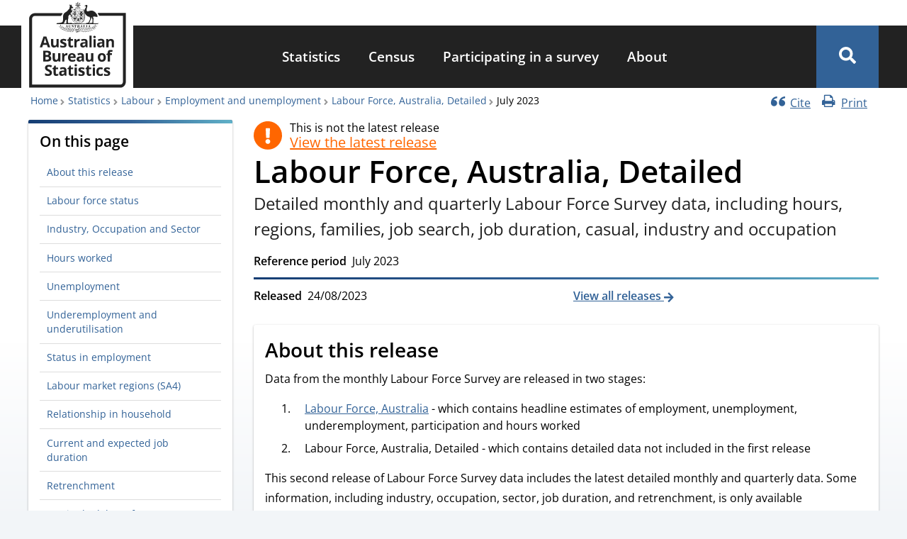

--- FILE ---
content_type: text/html; charset=UTF-8
request_url: https://www.abs.gov.au/statistics/labour/employment-and-unemployment/labour-force-australia-detailed/jul-2023
body_size: 195288
content:
<!DOCTYPE html><html lang="en" dir="ltr" prefix="og: https://ogp.me/ns#"><head><meta charset="utf-8" /><meta name="description" content="Detailed monthly and quarterly Labour Force Survey data, including hours, regions, families, job search, job duration, casual, industry and occupation" /><link rel="canonical" href="https://www.abs.gov.au/statistics/labour/employment-and-unemployment/labour-force-australia-detailed/jul-2023" /><link rel="icon" sizes="16x16" href="/themes/custom/abs_theme/favicons/favicon-16x16.png" /><link rel="icon" sizes="32x32" href="/themes/custom/abs_theme/favicons/favicon-32x32.png" /><link rel="apple-touch-icon" sizes="180x180" href="/themes/custom/abs_theme/favicons/apple-touch-icon.png" /><meta property="og:site_name" content="Australian Bureau of Statistics" /><meta property="og:url" content="https://www.abs.gov.au/statistics/labour/employment-and-unemployment/labour-force-australia-detailed/jul-2023" /><meta property="og:title" content="Labour Force, Australia, Detailed, July 2023" /><meta property="og:description" content="Detailed monthly and quarterly Labour Force Survey data, including hours, regions, families, job search, job duration, casual, industry and occupation" /><meta property="og:image" content="https://www.abs.gov.au/themes/custom/abs_theme/images/abs-meta-image.png" /><meta property="og:image:type" content="image/png" /><meta property="og:image:width" content="1080" /><meta property="og:image:height" content="604" /><meta property="og:image:alt" content="Australian Bureau of Statistics logo" /><meta name="abs.page_type" content="Topic" /><meta name="dcterms.isPartOf" content="6291.0.55.001" /><meta name="dcterms.temporal" content="July 2023" /><meta name="dcterms.issued" content="Thu, 24/08/2023 - 11:30" /><meta name="twitter:card" content="summary_large_image" /><meta name="twitter:title" content="Labour Force, Australia, Detailed, July 2023" /><meta name="twitter:site" content="@ABSStats" /><meta name="twitter:description" content="Detailed monthly and quarterly Labour Force Survey data, including hours, regions, families, job search, job duration, casual, industry and occupation" /><meta name="twitter:image:alt" content="Australian Bureau of Statistics logo" /><meta name="twitter:image" content="https://www.abs.gov.au/themes/custom/abs_theme/images/abs-meta-image.png" /><meta name="theme-color" content="#326297" /><link rel="manifest" href="/themes/custom/abs_theme/favicons/site.webmanifest" crossorigin="use-credentials" /><meta name="apple-mobile-web-app-title" content="Australian Bureau of Statistics" /><meta name="format-detection" content="telephone=no" /><meta name="application-name" content="Australian Bureau of Statistics" /><meta name="msapplication-config" content="/themes/custom/abs_theme/favicons/browserconfig.xml" /><meta name="msapplication-tilecolor" content="#326297" /><meta name="MobileOptimized" content="width" /><meta name="HandheldFriendly" content="true" /><meta name="viewport" content="width=device-width, initial-scale=1.0" /><link rel="icon" href="/themes/custom/abs_theme/favicon.ico" type="image/vnd.microsoft.icon" /><title>Labour Force, Australia, Detailed, July 2023 | Australian Bureau of Statistics</title><link rel="stylesheet" media="all" href="/core/assets/vendor/jquery.ui/themes/base/core.css?t8t0ao" /><link rel="stylesheet" media="all" href="/core/assets/vendor/jquery.ui/themes/base/controlgroup.css?t8t0ao" /><link rel="stylesheet" media="all" href="/core/assets/vendor/jquery.ui/themes/base/checkboxradio.css?t8t0ao" /><link rel="stylesheet" media="all" href="/core/assets/vendor/jquery.ui/themes/base/resizable.css?t8t0ao" /><link rel="stylesheet" media="all" href="/core/assets/vendor/jquery.ui/themes/base/button.css?t8t0ao" /><link rel="stylesheet" media="all" href="/core/assets/vendor/jquery.ui/themes/base/dialog.css?t8t0ao" /><link rel="stylesheet" media="all" href="/core/misc/components/progress.module.css?t8t0ao" /><link rel="stylesheet" media="all" href="/core/misc/components/ajax-progress.module.css?t8t0ao" /><link rel="stylesheet" media="all" href="/core/modules/system/css/components/align.module.css?t8t0ao" /><link rel="stylesheet" media="all" href="/core/modules/system/css/components/container-inline.module.css?t8t0ao" /><link rel="stylesheet" media="all" href="/core/modules/system/css/components/clearfix.module.css?t8t0ao" /><link rel="stylesheet" media="all" href="/core/modules/system/css/components/hidden.module.css?t8t0ao" /><link rel="stylesheet" media="all" href="/core/modules/system/css/components/item-list.module.css?t8t0ao" /><link rel="stylesheet" media="all" href="/core/modules/system/css/components/js.module.css?t8t0ao" /><link rel="stylesheet" media="all" href="/core/modules/system/css/components/position-container.module.css?t8t0ao" /><link rel="stylesheet" media="all" href="/core/modules/system/css/components/reset-appearance.module.css?t8t0ao" /><link rel="stylesheet" media="all" href="/core/modules/ckeditor5/css/ckeditor5.dialog.fix.css?t8t0ao" /><link rel="stylesheet" media="all" href="/core/modules/views/css/views.module.css?t8t0ao" /><link rel="stylesheet" media="all" href="/core/assets/vendor/jquery.ui/themes/base/theme.css?t8t0ao" /><link rel="stylesheet" media="all" href="/libraries/funnelback-autocompletion/funnelback.autocompletion-2.6.0.css?t8t0ao" /><link rel="stylesheet" media="all" href="/modules/contrib/calendar/css/calendar.css?t8t0ao" /><link rel="stylesheet" media="all" href="/modules/contrib/calendar/css/calendar_multiday.css?t8t0ao" /><link rel="stylesheet" media="all" href="/modules/contrib/paragraphs/css/paragraphs.unpublished.css?t8t0ao" /><link rel="stylesheet" media="all" href="/themes/custom/abs_theme/dist/css/normalize.css?t8t0ao" /><link rel="stylesheet" media="all" href="/themes/custom/abs_theme/dist/css/normalize-fixes.css?t8t0ao" /><link rel="stylesheet" media="all" href="/themes/custom/abs_theme/dist/css/fonts.css?t8t0ao" defer async /><link rel="stylesheet" media="all" href="/themes/custom/abs_theme/dist/css/styles.css?t8t0ao" /><link rel="stylesheet" media="all" href="https://fonts.googleapis.com/css2?family=Material+Symbols+Outlined:opsz,wght,FILL,GRAD@48,700,0,200" /><link rel="stylesheet" media="all" href="/libraries/modaal/dist/css/modaal.min.css?t8t0ao" defer /><script type="application/json" data-drupal-selector="drupal-settings-json">{"path":{"baseUrl":"\/","pathPrefix":"","currentPath":"node\/36203","currentPathIsAdmin":false,"isFront":false,"currentLanguage":"en"},"pluralDelimiter":"\u0003","suppressDeprecationErrors":true,"ajaxPageState":{"libraries":"[base64]","theme":"abs_theme","theme_token":null},"ajaxTrustedUrl":[],"gtag":{"tagId":"","consentMode":false,"otherIds":[],"events":[],"additionalConfigInfo":[]},"gtm":{"tagId":null,"settings":{"data_layer":"dataLayer","include_classes":true,"allowlist_classes":["google","hjtc","lcl","fsl"],"blocklist_classes":["customScripts","customPixels"],"include_environment":false,"environment_id":"","environment_token":""},"tagIds":["GTM-WSG6NHM"]},"feature_toggle":{"enabled":["enable_print_single_page_link","enable_print_multi_page_links","enable_latest_release_file_redirects","enable_book_roll_forward","enable_cite_single_page_link","enable_fast_publish","enable_fullscreen_button"]},"field_group":{"html_element":{"mode":"full","context":"view","settings":{"classes":"title-release-flex-container","id":"","element":"div","show_label":false,"label_element":"h3","label_element_classes":"","attributes":"","effect":"none","speed":"fast","show_empty_fields":false}}},"csp":{"nonce":"QO1_55hz0yKRBQqOt6CgbQ"},"user":{"uid":0,"permissionsHash":"a3cc3b40255244b2508ef2dcd4e56a1e8b658fb6cb5cf7b6470ba1e27ea868d6"}}</script><script src="/files/js/js_kwLTpPpOv2d93Pvb-jsJszRf3tW9SlmQTVaaI6IUnH8.js?scope=header&amp;delta=0&amp;language=en&amp;theme=abs_theme&amp;include=[base64]"></script><script src="/modules/contrib/google_tag/js/gtag.js?t8t0ao"></script><script src="/modules/contrib/google_tag/js/gtm.js?t8t0ao"></script></head><body id="top" class="tex2jax_ignore path-node page-node-type-abs-topic"> <noscript><iframe src="https://www.googletagmanager.com/ns.html?id=GTM-WSG6NHM"
height="0" width="0" style="display:none;visibility:hidden"></iframe></noscript><div class="dialog-off-canvas-main-canvas" data-off-canvas-main-canvas> <header role="banner" name="top"><div id="banner" aria-label="Alert Banner"></div><div id="navigation-top" class="container"></div><div id="header"><div class="container"> <a href="/" title="Home" rel="home" id="logo" class="logo" aria-label="Homepage - Australian Bureau of Statistics - logo"><div class="visually-hidden">Australian Bureau of Statistics</div> <svg id="svg-logo" xmlns="http://www.w3.org/2000/svg" width="138" viewBox="0 0 170 150" enable-background="new 0 0 170 150" aria-labelledby="abs-logo-title abs-logo-desc" role="img"><title id="abs-logo-title">Australian Bureau of Statistics</title> <desc id="abs-logo-desc">Logo of the ABS with coat of arms.</desc><style>svg#svg-logo *{fill:currentColor}</style><g id="abs-logo"> <path id="abs-logo__coa" d="M86.2.6l-.1.2L85 3.3l-2.6-.7-.2-.1.1.199L83.501 5.1 81.3 6.7l-.2.099.3.202 2.6.498v2.902l.201-.2L86.3 8.5l2.1 1.701.2.2v-.2l-.098-2.702 2.5-.498h.298l-.2-.202-2.199-1.6L90.2 2.8l.1-.2H90l-2.601.7-1.1-2.5zm0 .6l1 2.3-1 2.3L87.4 3.6l2.502-.6-3.7 2.801 2.398-.5.101.101 2 1.499-4.5-1.1L88.1 7.4V7.5l.101 2.5-2-4.199L84.202 10l.099-2.5V7.4l1.9-1.6L81.7 6.8l2.002-1.5.098-.1 2.402.601-3.6-2.899 2.5.6h.099l1 2.3zm-14 4.1s-.4.099-.4 1.499c0 1.4.6 1.802.6 1.802v.298c-.8.3-.7 2.902-.7 2.902 0 .2-.4.8-.9 1.3-.1.2.1-.2-.9 1-.2.3-1.1 1.399-2.1 2.399-.9.9-2.2 1.801-3.4 2.401-2.8 1.7-3.6 4.1-3.8 5.2-.2 1-.2 5.9-.2 5.9 0 .3.001 1.3-.199 2.6-.1.9-.201 1.898-.801 2.798-1.4 2.1-7.501 2.002-9.001 2.202-1.3.2-1.3 1.199-1.3 1.499v.1h58.802l-.102.2h.102c.3 0 1-.2 1.2-.3h.298l.102-.099.163-.11c.01.004.026.004.036.009l-.3.2-.1.1h11.1c.1-.1 1.501-.3 1.501-1.9l-.1-.101-.102.101c-.4.9-.899.9-2.399.9h-6.4c.5-.5.2-1.501.2-1.701-.1-.2-.101-2.3-.101-2.5 0-.2.202-2.798.202-2.798l.099-.5s.3-1.402-.5-2.402c-.8-1-.499-1.699-.499-1.699.5-.1.998-.2 1.398-.2h1.001c.3 0 .4.001.3-.199-.2-.4-.2-.402-.1-.402l.2.101c.1.1.9.5 2.6.9.1 0-.1-.3-.2-.5.3.3 1.2.7 1.4.7-.1-.2 0-.5 0-.5.4.5 1.2.7 1.2.7s.1-.6 0-2.2-1.6-3.599-1.6-3.599c0-.1-1.099-1.401-2.099-2.401-.7-.6-1.402-1.2-1.802-1.5-1-.8-3.3-1.6-4.8-1.6h-.099c-1.5 0-4 .7-5.9 1.3-.3.1-.6.101-.8.101-1.2 0-1.6-1.102-1.8-1.802-.2-1 .5-3.8.5-3.8 0-.1.699-2.599.799-2.699 0 0 .101-.4.101-1 0-.3-.001-.6-.101-1-.4-1.1-1.7-1-2-1-.4 0-.798.2-.998.5-.2.4-1.102.7-1.102.7-1.4.5-.9.7-.9.7h.602c.5 0 1.299.2 1.299.2.7.5.8 1.3.7 1.7 0 .4-.801 1.7-.801 1.7-1.4 1.7-1.8 4.6-1.8 4.7-.1-1.1-.2-1.9-.2-2V14h-.2l-14.998.101c.1-1.7-1.901-.601-1.901-.601s-1.2-.2-1.8.5h-2.3v.2c-.1.5-.1.899-.2 1.299-.1.1-.301.202-.601.402h-.4c.1-.6-.5-2.8-.5-2.8v-1.3s1.302-.1 2.202 0c.5 0 .8.1.9 0 .4 0 .4-.3.5-.5.1-.2 0-.401 0-.501 0-.2-.701-.8-.801-.9-.5-.5-.7-.5-1.1-1.1 0-.4-1.2-.8-1.1-.8 0 0 .501-.7.501-1.1 0-.3-.101-.9-.101-1.1-.1-.2-.4-.2-.4-.2-.4.1-1.099 1.199-1.099 1.199h-.202L73.4 6.5s-.3-.401-.5-.601c-.4-.4-.701-.6-.701-.6zM82.3 10.9c-.4 0-.7.3-.7.6s.3.598.7.598H90c.4 0 .7-.299.7-.599s-.3-.599-.7-.599zm.999.298H84.4l.599.602h-1.2zm3 0h1.1l.601.602h-1.2zm2.8 0h.802c.3 0 .498.3.298.5-.1.1-.399.102-.399.102zm-12.6 3.4h4.002s.098.001.098.101c.3.2.2.7.2.7l.5-.5-.098.5c.4-.2.499-.5.599-.8h14.6c.2 1.5 1.2 10.801.7 13.901-.6 3.9-2.401 9.2-10.601 9.5-.1-.1-9.1-.1-10.7-9.8 0 0-.098-.702-.098-2.202.2-.3.2-.598.2-.698 0-.1-.1-.401-.2-.601 0-2.3.199-5.6.799-10.1zm1.001.101c0 .2-.1.4-.1.7l-.4.6.3-.2v.4h.2v-.4l.301.2-.202-.6c0-.2-.099-.4-.099-.7zm5.799 0c-.1.2-.099.4-.099.7l-.4.6.3-.2v.4h.199v-.4l.3.2-.199-.6c0-.2-.101-.4-.101-.7zm6.501 0c0 .2-.1.4-.2.7l-.3.6.3-.2v.4h.2v-.4l.3.2-.199-.6c-.1-.2-.101-.4-.101-.7zm5.9 0c-.1.2-.1.4-.1.7l-.4.6.3-.2v.4h.2v-.4l.3.2-.2-.6c0-.2-.1-.4-.1-.7zM78 16.4v.1h-.1c-.6 4.3-.7 7.302-.7 9.202 0 1.5.1 2.199.1 2.199.7 4.1 2.9 6.1 5.1 7.2 2.1 1 4.1 1 4.2 1l.026-.003.075.002c3.6-.2 5.7-1.499 7-3.099 1.3-1.6 1.7-3.6 1.9-5 .1-.5.099-1.2.099-1.9 0-3.6-.7-9.6-.7-9.6v-.101h-.1zm.3.3h1.4V20.2h-1.8c.046-.51.095-1.025.151-1.556.017-.15.037-.309.056-.462.055-.475.111-.955.192-1.482zm3.5 0h1.8V20.2h-1.8zm2 0h5.3V26.1h-5.3zm5.6 0h5.2c0 .4.2 1.702.3 3.302.2 1.9.4 4.299.4 6.099h-5.9v-3h.1l1.4-.4-.8 2.9v.1h.1l1.8-.6 1.9.6h.1v-.1l-.8-2.9 1.6.301-.5-1.701.401-1.6v-.101H94.6L93.2 20l.8-2.7v-.1h-.1l-1.8.798-1.9-.799h-.1v.101l.8 2.7-1.4-.301h-.1zm-3 .102c-.1.2-.2.4-.2.5 0 .1 0 .2.1.2v.098h.1v-.098c.1 0 .2-.1.2-.2 0-.2-.1-.4-.2-.5zm-5.6.098L81 17.2l.299-.101-.1.3.3.2-.3.2.1.301-.4-.101-.2.3-.1-.3-.299.101.099-.3-.301-.2.3-.2-.098-.301.298.101zm4.8.402c-.2 0-.3.1-.4.2l-.099.298c0 .4.3.7.4.9v.5h1.8v-.5c.1-.2.299-.499.399-.799l-.1-.3c-.1-.1-.2-.2-.4-.2s-.399.1-.499.3l.099.1.2-.1h.1c.2 0 .4.099.4.299v.1c0 .2-.2.501-.3.701h-.1V18.7l-.1-.4-.1.301v.1h-.3v-.1l-.101-.3-.099.3v.1H86v-.1l-.1-.3-.101.3H85.7c-.1-.2-.2-.4-.3-.7v-.1c0-.2.199-.3.399-.3h.1l.2.1v-.1c-.1-.1-.3-.199-.5-.199zm-9.9.6c-.2 2.4-.401 4.4-.401 6-.4-.7-.899-1.3-.999-1.4l-1-1.502s.201-.398.601-.998c.2-.3.4-.7.6-.9.2-.3.8-.8 1.2-1.2zm22.1 1.6c1.3 3 3 4.499 3 4.499.4.7 2.7 1.9 3.2 2.3.4.2.8.3 1.1.3.5 0 .9-.2.9-.2.7.8 1.299 2.3 1.299 2.4.2.5 0 1.7 0 1.8 0 .2-1.198 2.8-1.198 2.8s-1.5 3.1-1.6 3.4c0 .2-.3.5-.3.5s-.7-.101-1.6-.101c-.4 0-.7.001-1.1.101-.8.1-1.101.7-1.201 1H88.4c8.4-1.1 9.4-7.5 9.7-9.7.3-1.9 0-5.8-.3-9.1zm-8.4.3l.4 1.499-.4 1.701zm-2.6.2l-.2.298-.3-.099h-.1v.1l.1.3-.3.1.3.1-.1.3v.099h.1l.3-.099.101.301.099-.3.3.098h.1V21.1l-.1-.3.5-.1-.3-.199.099-.3v-.102H87.3l-.3.101zm5.399 0l.1.098c.093.185.178.366.114.472l.277-.067c-.11.037-.193.048-.29.096.009-.008.007-.02.013-.03l-.113.03h-.101v.2l-.6-.1h-.098c-.2 0-.302 0-.402.1-.1.1-.098.2-.098.3l.298.6h.202v-.501l.099.101.1.101.2.2v.098h.299v-.098h.402l.098-.2.101-.101.099-.101v.5h.202v-.098c.1-.2.2-.402.2-.602 0-.2-.101-.198-.101-.298-.1-.1-.2-.1-.4-.2h-.1c.112-.038.25-.1.3-.1.2 0 .3.099.4.199.3.3.2.601 0 .801-.1.1-.1.198-.2.298v.5h-1.901V21.8c0-.1-.1-.2-.2-.3-.2-.3-.4-.6-.2-.9.1-.1.2-.2.4-.2s.5.1.7.2c-.1-.1.001-.3.101-.5zm-12.5.599l.2.1h.301l.101.1.2-.1c.1.1 0 .6-.2.8l-.3.1h-.102l.2.1c.2 0 .302-.099.402-.299.1-.1 0-.201.2-.101l.3.101h.498l.101-.101c-.2-.1-1.1.1-.9-.4l.22-.072c.008.023.033.048.081.073h.799c.3.1.1.199 0 .399l.3.4c.2.2-.2.4-.3.5l-.101.1h-.2v-.1c.1 0 .1-.099.2-.099l.202-.3-.101-.102-.2-.098c-.2-.1-.1.198-.2.298-.1.1-.2.102-.3.202L81 22.2H80.8L80.7 22.1c.2 0 .3-.102.5-.202v-.298h-.3l-.1.098-.2.101c-.1.1-.199 0-.299 0-.2 0-.302.201-.402.301l-.2.2-.098.099h-.402l.101-.1c.1 0 .1.001.2-.199l.2-.202.2-.298-.3-.101a.878.878 0 00.083-.296 1.935 1.935 0 01-.183-.303l-.3-.101.1-.1.2.2c.046.047.115.118.185.198.008-.268-.052-.498.015-.498zm-.014.498c-.001.036.002.068-.002.106a.63.63 0 00.216.197 1.507 1.507 0 00-.214-.303zM81.8 20.6v.2h-.3c-.032 0-.067-.018-.102-.032l.202-.067zm1.2.1l.2.3.301-.1-.101.299.3.202-.401.2.101.298-.3-.099-.1.301-.2-.3-.3.098.101-.298-.3-.2.3-.202-.1-.298.3.098zm-4.501.1l.202.3.298-.1-.098.3.298.2-.298.2.098.3-.298-.1-.202.3-.2-.3h-.298l.099-.3-.299-.199.299-.101-.1-.3.3.1zm17.9.1c0 .2.002.4-.098.7l-.202.7.3-.199v.4h.2V22l.301.1-.3-.601c-.1-.2-.1-.4-.2-.6zm-19.798.1c-.1.2-.1.4-.2.6l-.3.6.3-.2-.101.4h.2V22l.399.3-.2-.6c0-.2-.098-.4-.098-.7zm11.2.401l-.101.298-.301-.098H87.3v.098L87.4 22l-.299.101.299.099-.099.3v.1h.099l.3-.1.102.299.2-.298.3.098h.099v-.098L88.3 22.2l.2-.099-.2-.1.099-.302v-.098H88.3l-.3.098zm-2.3.298l-.2.301-.301-.1h-.101v.1l.101.3-.3.1.3.1-.101.299v.101H85l.3-.101.1.3.2-.3.3.101h.1v-.101l-.1-.298.3-.101-.3-.2.1-.3v-.1h-.1l-.3.2zm-13.54.89c.17-.013.34.21.34.21l2.098 2.1c-.3.3-.399.001-.599.101-.3.2.301.7.101.8-.2.2-.501-.5-.601-.4-.2.2.099.9.399 1 .7.3 1.201.2 1.501.1 0 1.2.099 1.8.099 1.8 1.3 7.6 7.1 9.5 9.9 10H84.1v-.1h-7.7c-.2-.3-.8-.8-1.2-.9-.4-.1-5 .2-5 .2-.7 0-1.2-.1-1.4-.5-.5-.7-.2-2.9-.1-3.2 0-.3.2-2.2.3-2.4.1-.3.499-2.6.599-3 .2-.7.101-1.6.101-1.6-.1-.5-.3-.5-.3-.7 0-.2.6-1.1.6-1.1l1-1.4.8-.9c.05-.075.106-.106.162-.11zm5.74.111H79.7v3.4h-2.1v-.4c0-.45.007-.974.026-1.575l.002-.039c.014-.433.03-.882.072-1.386zm3.998 0H83.5v3.4h-1.802zm6.301.7l-.1.1h-.2v.201l-.1.099.1.1v.2h.2l.1.1.099-.1h.202v-.2l.099-.1-.2-.099V23.5H88zm-1.8.2l-.3.4-.4-.1h-.1v.1l.1.399-.399.202.4.2-.102.4v.1h.101l.4-.1.2.399.2-.4.401.101h.099v-.1l-.099-.4.4-.2-.301-.202.1-.4v-.098h-.1l-.4.099zm-5.5.9l.2.3.3-.1-.1.3.3.2-.3.2.1.3-.3-.1-.2.3-.2-.3-.3.1.101-.3-.3-.2.3-.2-.101-.3.3.1zm8.7 1.8h5.9c.044.305.041.58.034.84-.05-.093-.089-.267-.234-.34l-.1-.1c-.2-.1-.3-.2-.7-.2-.2 0-.5.4-.6.7-.1.4 0 .8.2 1.2l.1.2c.1.1.1.1.1.2 0 .3-.3.6-.4.7h-.4l-.199-.099v-.3h.099v-.502h.1V28.4l-.1-.2c-.1-.1-.1-.199-.2-.399s-.501-.5-.801-.5c-.2-.1-.4-.002-.6.098l-.098.101c-.3 0-.5.1-.5.2l-.101.2v.4l.1.1h-.1l-.2.2v.1l.1.1.1-.1.1.1-.2.2-.1-.1c-.1-.2-.101-.4-.101-.8v-1.101c-.1-.2-.099-.299-.299-.399-.1-.1-.3-.1-.5 0-.1 0-.2.101-.2.301l-.1.299s.2-.4.1-.1c.1-.1 0 0 0 .2.1-.1.1-.3.2-.2 0 0 .101.3.101.8 0 .2-.001.4-.101.5 0 .1-.101.3-.101.4l-.099.2v.401l.2.099h.4c.1.1.1.4 0 .5v.4c0 .1.1.199.2.399l.1.101.099.2-.099.3v.4l-.1.3c-.1.2-.1.4-.3.6l-.199.1c-.1 0-.3.1-.3.2v.5l.098-.201.101-.099.2.099.2-.099c.1-.1.299-.1.399-.2.2-.1.3-.3.3-.5v-.2l.102-.2.298-.3c.1-.1.202-.3.202-.4l.099-.2v-.1l.1-.2.3-.3.1-.1.2-.2h.1l.1.1h.1c-.1.1-.301.4-.401.5l-.2.101c-.2 0-.298.1-.298.2v.098h.2l.098.101s.1.1.3 0l.102-.1.2-.2.298-.2.3-.101.102-.2v-.098l.2.098.2-.098h.098v.098c0 .1.001.302-.099.402-.1.1-.1.2-.2.4l.1.2h.1l.099-.102h.1c.1 0 .1-.098.2-.298.1-.1 0-.202 0-.402v-.2l.102-.298.098-.2c.1-.2.002-.2-.098-.3v.2l-.101.1-.1-.202.1-.2.1-.098c.1-.1.2-.202.2-.402.1-.4-.1-.6-.2-.9-.1-.1-.2-.298-.2-.498-.1-.2 0-.601.2-.801.1-.1.199-.2.299-.2.2 0 .302 0 .402.3l.098.3v.1h.2v-.2h.137c-.013.27-.036.511-.036.7-.2 1.4-.6 3.3-1.9 4.8-.9 1.1-2.1 2-4 2.5zm-5.6.1h5.3v9.035c-.743.184-1.568.313-2.5.366-.035 0-.344-.022-.616-.043a9.647 9.647 0 01-.852-.12c-.204-.038-.44-.1-.673-.157-.217-.056-.426-.102-.66-.18zm-6.2.1h6v8.7H83.5c-.3-.1-.6-.2-1-.4-2-1-4.202-3-4.902-6.9v-.5zm5.6.1s-.9.699-1.1.999c-.2.2-.3.602-.3.902v.4c0 .2 0 .399-.2.399-.1 0-.2-.1-.2-.3 0-.2 0-.399-.1-.499-.1-.1-.2-.3-.4-.3h-.1l-.3.098c-.076 0-.272.002-.403.094-.003-.292-.099-.394-.296-.592-.1-.1-.4-.3-.7-.5-.1-.1-.3-.201-.4-.301L78.6 26.9c-.1 0-.2.199-.2.299l.099.3c.2.2.802.5.902.6l.099.2H79.4l-.801-.4h-.101v.1l.101.2c.1.1.601.4.801.5l.2.2H79.5c-.2-.1-.5-.3-.7-.3l-.2.1h-.101v.2c0 .4.1.901.3 1.201.3.5.901.698 1.201.698h.099l.101-.298v-.7c0-.1.1-.3.2-.4 0 .1.001.198-.099.298 0 .1-.101.302-.101.402 0 .2.001.298.101.498l.099.402h-.5v.4h.6V31.1l.1-.099.2.2v.2l-.1-.102-.1.101c-.1.4 0 .5-.4 1.1v.101l.101.099c.1-.1.2-.201.2-.301 0 .1-.101.302-.101.402v.098h.1l.049-.149a1.4 1.4 0 00-.048.25v.1s.1.1.2.1h.098l.101-.2v-.3l.101.1.099.3.2.1.2-.1c0-.2-.1-.2-.1-.3l.1.1c.1.1.201.3.401.3H82V33c-.1-.2-.3-.401-.4-.601l-.4-.799h.6v-.4h-.5l.1-.401.1.202.1.099h.099c.3 0 .9-.3 1.2-.7.2-.3.301-.801.301-1.201.2-.4.099-.498.099-.498-.2 0-.5.198-.6.298l-.199.101.2-.2c.2-.1.399-.299.599-.399l.202-.202-.101-.099h-.101c-.2 0-.498.3-.698.4h-.1s-.001-.1.199-.2.6-.4.7-.5l.101-.2v-.101H83.4l-1 .402h-.1l.1-.2c.1 0 .599-.301.899-.601l.101-.299c0-.2 0-.3-.2-.3zm1.2.4v.3c0 .3.1.6.2.7.1.3 1.5 1.3 1.7 1.5l.1.2c0 .2-.2.4-.4.5l-.201.2c0 .1.1.2.1.3-.1.1-.2.3-.3.4l-.099.2c0 .1.1.2.1.3 0 .1-.2.3-.3.4l-.1.2.1.1.1.099h-.1l-.3.101-.7-.5H84.2v.1c0 .4.498.8.698 1.1.2.3.3.4.7.4h2.1c.3 0 .5 0 .7-.2.1-.1.102-.2.102-.3.2-.5-.001-.9-.101-1.2 0-.3-.6-1.4-.6-2.1v-.2c.1 0 .199.2.299.3.1.1.2.3.3.3 0-.2-.098-.3-.098-.5v-.501c-.1-.2-.1-.4-.3-.6-.1-.1-.201-.098-.301-.098-.4 0-.5.599-.5.999 0 .2 0 .3.1.4.1.9.7 1.5.7 2.4 0 .1-.1.099-.1.099-.1 0-.4-.398-.4-.498-.1-.3-.1-.702-.2-1.102-.1-.6-.2-1.1-.4-1.6-.1-.1-.4-.3-.8-.6-.4-.2-.7-.4-.9-.5-.2-.1-.4-.4-.6-.7zm24.8.2c.4.2.9 1 1.4 1.5.4.5.799 2.4.799 2.4.2.3.202 4 .202 4 0 .1-.202 1-.202 1s-.198.7-.298 1c-.1.3-.1.301-.2.301h-.101s-.3-.101-1.3-.101h-1.2c-1.1.1-1.501.6-1.701.9h-.6c.2-.4.302-1.1.302-1.2 0-.5 1.299-3.5 1.299-3.5 0-.1 1-2.1 1-2.2.2-.5.8-.9.7-1.4-.1-1.1-.1-2.7-.1-2.7zm-17.249.187c.05.013.1.062.15.212h-.102l-.2-.099h-.098l.098-.1c.05 0 .102-.025.152-.013zm-.75.212l-.102.202h-.098zM76.5 27.7v.7l-.1.7.2-.202v.3h.2l-.08-.391.28.094-.3-.602c0-.2-.1-.399-.2-.599zm20 0c0 .2-.099.4-.199.6l-.3.6.262-.064-.063.363h.2l.07-.347.33.248-.2-.7c-.1-.3-.1-.5-.1-.7zm-5.3.2h.2v.2h-.2zm-7.1.4v.1c.1.2.2.4.3.7.1.2.8 1.001 1.2 1.001h.1v-.3c-.1-.3-.7-.602-.9-.802l-.599-.599zm-4.032.124c-.025.023-.052.045-.068.077l.301.099.2.2.098.2c0 .1.002.099-.098.199l-.2.101c-.2 0-.202-.3-.202-.4v-.1l-.2-.1c0-.088.08-.24.169-.276zm11.034.477h.197l-.099.098zm-11.958.219c.088.052.181.104.257.18l.2.2zm4.956.48v.1c.1.1.2.3.2.5.1.2.6.8.9.9h.1v-.2c-.1-.2-.5-.5-.7-.7-.1-.2-.299-.3-.399-.5zm-2.846.179c.077.105.147.242.147.322v.2c0-.1-.002-.302-.101-.402a.241.241 0 00-.046-.12zM84.1 30.9v.101c.1 0 .1.198.2.298 0 .1.4.7.7.7h.101v-.2c-.1-.2-.401-.4-.601-.5l-.299-.298zm-2.9.2v.2h-.1v-.1zm-15.215.635a.395.395 0 01.214.065c.2.1.2.6.2 1.1-.1.9-.099 1.8-.099 1.8 0 .5-.299 2.8-.399 3.2v.4H61c1.8-.7 2.5-3.9 2.5-3.9.35-1.924 1.848-2.702 2.485-2.665zm12.716 1.364l.298.602.2.599.09-.352.21.352.2-.099-.315-.318.417-.084-.602-.298c-.1-.1-.298-.302-.498-.402zm15.899.402c-.2.1-.3.3-.5.4l-.6.3h.299l-.299.298.2.101.217-.358.183.457.2-.599zm-6.501.298c-.8.1-1.7.101-2.7.101l.2.301H88l.2-.3v-.102zm-2.3.7l.1.301h1.8l.102-.2v-.1zm-1.1 1.8l-.7.101h-.7l.601.3.5.4-.069-.274.368.075V36.8l-.394-.077-.005-.022zm3.802.2l.298.3v.017l-.498.085.099.098.4-.08v.381l.5-.4.601-.3h-.7zm20.973 1.7h.125l-.098.2-.087.256a1.254 1.254 0 00-.313-.056h.2c.08-.16.144-.265.173-.4zm-1.174.4h.2l-.101.101h-.2zm8 1.2c-.3.2-.6 1.202-.7 1.902-.2.7-.199 2.398-.099 2.398.6-1.3.599-1.3.799-2.3.1-.6.3-2.2 0-2zm-60.4.302c-.2-.2-.1 1.399 0 1.999.12.547.214.876.367 1.28-.309-.346-.6-.703-.866-1.08.292.486.63.938.989 1.371.092.22.142.364.31.73 0 .02-.004-.26-.004-.379.68.759 1.441 1.44 2.27 2.02.06.109.06.124.133.259l-.012-.183a15.329 15.329 0 002.543 1.396l.07.086-.012-.062a15.69 15.69 0 001.812.661c.2.1.4.201.7.301.18.066.377.109.563.168l.036.032-.01-.024c.937.3 1.918.54 2.912.623.3 0 .6.1.9.1 1.679.24 3.345.278 4.973.287l.026.015c.002 0-.008-.014-.007-.015.401.003.813.015 1.208.015h.9c.228 0 .463-.004.693-.005l.007.005-.003-.005c1.015-.004 2.037-.012 3.063-.017.02.01.018.01.039.022.002 0-.011-.02-.01-.022 1.78-.008 3.56.004 5.31.12h.799c-.1 0-.3.101-.4.101-1.5.4-3.298 1.101-4.698 1.901l1.698-.1c.4-.5 1.7-1.1 3.2-1.5.1 0 1.202-.3 1.302-.3 2.2.3 4.3 1.1 5 1.9l1.698.099c-1.4-.9-3.1-1.7-4.6-2-.2-.1-.5-.1-.7-.2.5-.1 1.001-.1 1.501-.1 1.64 0 3.907-.05 6.64-.077-.005.016-.048.077-.04.077.074-.04.072-.044.14-.08.647-.006 1.174-.016 1.898-.017L98 49.501h-1.627c1.243-.664 1.376-.75 2.127-1.501.5-.5 1.7-1.8 1.3-1.8-.5 0-1.4.7-2 1.3-.452.451-1.429 1.746-1.547 2H93.3c-1.28 0-2.56.007-3.84.066 1.506-.757 1.554-.88 2.338-1.566.5-.5 1.702-1.8 1.302-1.8-.5 0-1.402.7-2.002 1.3-.588.49-1.634 2.1-1.674 2.068a30.81 30.81 0 00-2.724.231c-.4-.1-.902-.098-1.302-.098-.257 0-.578-.012-.856-.075a.196.196 0 00.057-.125c0-.1-.1-.202-.2-.202s-.199.102-.199.202c0 .032.021.06.039.089-.059-.002-.118-.008-.176-.012.014-.026.036-.049.036-.077 0-.1-.1-.202-.2-.202s-.2.102-.2.202c0 .02.017.036.025.055-.275-.027-.55-.055-.826-.055a65.42 65.42 0 00-3.508-.029c-.27-.449-1.024-1.483-1.491-1.872-.6-.6-1.5-1.3-2-1.3-.4 0 .8 1.4 1.3 1.8.686.687.937.854 1.9 1.374-.925.017-1.85.053-2.776.087-.187-.333-1.091-1.529-1.523-1.96-.6-.6-1.502-1.3-2.002-1.3-.4-.1.802 1.3 1.302 1.8.732.732.905.845 2.062 1.465-.355.013-.71.02-1.064.033h-.998c-.186 0-.37-.003-.556-.004-.13-.269-1.096-1.546-1.545-1.995-.6-.6-1.5-1.3-2-1.3-.4 0 .8 1.4 1.3 1.8.746.747.89.84 2.11 1.492-.67-.005-1.34-.017-2.009-.091-.2-.3-1.1-1.6-1.6-2.1-.6-.6-1.502-1.302-2.002-1.302-.4 0 .902 1.402 1.302 1.802.8.8.799.799 2.199 1.499-.8 0-1.601-.1-2.401-.2-.3 0-.6-.1-.9-.1-.033-.006-.063-.015-.096-.02A17.796 17.796 0 0066.6 47.2c-.5-.5-1.301-1.301-1.701-1.301-.3 0 .7 1.3 1.1 1.8.574.656.822.85 1.559 1.313a26.122 26.122 0 01-2.914-.69c-.176-.447-.532-1.333-.845-1.723-.4-.6-1-1.399-1.4-1.499-.3-.1.399 1.3.799 1.8.364.656.592.915 1.044 1.311L64.2 48.2c-.2-.1-.5-.198-.7-.298a18.756 18.756 0 01-1.882-.734c-.09-.492-.265-1.407-.419-1.867-.2-.7-.698-1.601-.998-1.701-.3-.1.2 1.402.4 2.002.154.617.198.828.62 1.393a17.511 17.511 0 01-2.158-1.218c-.036-.53-.093-1.353-.164-1.775-.2-.7-.498-1.701-.798-1.901-.3-.2-.002 1.4.098 2 .138.618.262.936.503 1.419a14.552 14.552 0 01-2.009-1.699c-.007-.55-.026-1.347-.094-1.821-.1-.7-.4-1.699-.7-1.899zm27 9.4c-.2-.3-1.1-1.7-1.5-2.1-.6-.6-1.5-1.4-1.9-1.4-.4 0 .8 1.4 1.3 1.9.7.8.8.9 2.1 1.6zm15.338.002c.258.002.509.004.763.008-.058.092-.12.19-.101.19.175-.094.191-.114.33-.188.412.007.831.011 1.24.01a138.43 138.43 0 01-1.234-.015c1.035-.556 1.26-.703 1.964-1.407.5-.5 1.699-1.8 1.299-1.8-.5 0-1.4.7-2 1.3-.405.405-1.236 1.493-1.496 1.905-.17-.002-.331-.005-.503-.005-.101 0-.162.002-.262.003zm2.233.02c.8.005 1.602-.013 2.43-.123.352-.047.704-.114 1.056-.17-.422.065-.842.124-1.256.17a18.33 18.33 0 01-2.23.123zm3.486-.294l.243-.038-.243.038zm.243-.038c.24-.04.478-.073.717-.116 0 0-.017.026-.017.024l.046-.029c.818-.147 1.636-.305 2.454-.469 1.4-.3 2.699-.701 3.999-1.301.007.007.098.041.118.052.234-.087.427-.18.683-.35.3-.1.6-.301.9-.501.2-.1.5-.3.7-.5.9-.6 1.801-1.4 2.601-2.2.1 0 1.5-.3 2-.5.6-.3 1.4-.7 1.6-1.1-.5.1-1.8.599-2.3.799-.8.3-.8.3-1.8 1.2.6-.7 1.099-1.4 1.499-2.2-1.3 1.2-2.2 2.9-3.8 3.9-.2.1-.3.2-.5.3l-.2.2c-.2.1-.5.3-.8.4-.3.2-.6.3-.9.4-.2.1-.299.2-.499.2-.8.4-1.702.6-2.502.9-1.054.293-2.14.545-3.222.749 1.182-.728 1.245-.775 1.923-1.55.4-.5 1.4-1.8 1.1-1.8-.4.1-1.2.8-1.7 1.4-.486.488-1.328 1.972-1.373 1.96-.243.045-.486.092-.727.132zm3.999-.89c.8-.9.902-1 1.302-1.8.3-.5.899-2.001.599-1.901-.4.1-.901 1-1.201 1.6-.2.5-.6 1.8-.7 2.1zm2.502-.9c.8-1.1.8-1.1 1.1-2 .2-.6.7-2.102.4-2.002-.4.2-.802 1.1-1.002 1.8-.2.5-.498 1.902-.498 2.202zM113.1 46.2c.7-1.2.7-1.3.9-2.2.1-.6.4-2.1.1-2-.3.2-.7 1.2-.8 1.9-.2.6-.3 2.3-.2 2.3zm-1.583 1.152c-.04.015-.074.034-.118.049.102-.008.114-.004.202-.01-.02-.01-.07-.03-.084-.039zm.084.039c.324.166 1.262.535 1.699.71.6.1 1.5.298 1.9.098.3-.2-1.1-.6-1.6-.7-.737-.184-.963-.185-1.999-.108zm-34.5-6.79c-.9 0-1.501.498-1.501 1.398 0 .5.201.802.601 1.102.3.3.998.699 1.198.799.2.2.301.399.301.599 0 .37-.22.575-.496.657.822-.1 1.497-.495 1.497-1.355 0-.4-.102-.702-.402-.902-.2-.1-.5-.299-1.4-.799-.3-.1-.4-.4-.4-.6 0-.4.202-.7.602-.7.5 0 .9.499.9 1.199h.2c0-.3-.002-.798.098-1.398h-.2l-.098.298c-.1-.2-.5-.298-.9-.298zm.103 4.555c-.111.013-.22.034-.336.036.011 0 .02.007.03.007.105 0 .21-.015.306-.043zm-.336.036c-.682-.02-1.167-.604-1.167-1.39l-.101-.203c0 .4.001 1-.099 1.4.3.1.9.2 1.3.2.023 0 .043-.007.067-.007zM67.5 40.8c-.1 0-.202.098-.402.098h-.498c0 .2-.001.3-.1.5-.2.5-1.002 2.702-1.202 3.302-.2.4-.3.498-.7.498v.202h1.6V45.2c-.6 0-.699-.1-.599-.4 0-.2.101-.499.301-1.099h1.3c.1.3.2.9.3 1.2 0 .1-.002.2-.402.2v.2h2.202V45.2H69c-.2 0-.2-.1-.3-.2-.1-.2-.199-.7-.499-1.6-.3-1-.6-2.098-.7-2.598zm2.5 0v.2h.298c.1 0 .101 0 .101.2v2.6c0 .5.101.9.301 1.1.3.3.798.5 1.398.5.4 0 .802-.1 1.102-.3.3-.3.499-.6.599-1.1.1-.6.2-1.902.2-2.702 0-.2 0-.299.2-.299h.2v-.2h-1.601v.2h.402c.2 0 .298-.001.298.299 0 .4.1 1.302 0 2.502-.1 1-.5 1.3-1.1 1.3-.2 0-.4-.101-.5-.301-.2-.1-.298-.4-.298-.9-.1-.8-.1-2.1 0-2.7l.098-.2H72v-.2zm14.898 0v.2h.402c.2.1.2.1.2.2V42.3h-.102V45c0 .1 0 .199-.5.199v.202H87.1V45.2c-.4 0-.5 0-.5-.2v-1.898h.2c.6 0 1 .1 1 .7v.799c0 .6.3.801.9.801.3 0 .6-.001.7-.1v-.2h-.3c-.1 0-.2 0-.2-.2 0-.5 0-.901-.1-1.201-.2-.4-.501-.601-1.401-.801.7-.1 1.301-.4 1.301-1.1 0-.3-.1-.5-.3-.7-.2-.2-.6-.298-1.4-.298zm7.901 0c-.1 0-.2.098-.4.098h-.5c0 .2 0 .3-.1.5-.2.5-1.001 2.702-1.201 3.302-.2.4-.298.498-.698.498v.202h1.6V45.2c-.6 0-.701-.1-.601-.4.1-.2.1-.499.3-1.099h1.3c.1.3.2.9.3 1.2 0 .1 0 .2-.4.2v.2h2.2V45.2h-.3c-.2 0-.2-.1-.3-.2-.1-.2-.2-.7-.5-1.6-.3-1-.6-2.098-.7-2.598zm7.601 0v.2c.4 0 .498 0 .498.2v.899h-.099v2.8c0 .1-.1.2-.5.2v.2h2.1v-.2c-.4 0-.5 0-.5-.2v-3.7c0-.1.1-.2.5-.2v-.2zm5.998 0s-.2.098-.4.098h-.5c0 .2.001.3-.098.5-.2.5-1 2.702-1.2 3.302-.2.4-.301.498-.701.498v.202h1.6V45.2c-.6 0-.7-.1-.6-.4 0-.2.1-.499.3-1.099h1.3c.1.3.2.9.3 1.2.1.1 0 .2-.4.2v.2h2.199V45.2h-.298c-.2 0-.301-.1-.301-.2-.1-.2-.2-.7-.5-1.6-.3-1-.6-2.098-.7-2.598zm-26.5.098c-.1.3-.1 1.102-.2 1.502h.2c0-.3.101-.6.301-.9.1-.3.2-.402.9-.402V44.8c0 .2 0 .2-.2.2h-.5v.2H83v-.2h-.6c-.2 0-.2-.1-.2-.2V41c.7 0 .8.1.9.5.1.1.2.4.3.9l.2-.1c0-.6.1-1.3.1-1.4-.4.1-.8.1-1.7.1h-.6c-.7 0-1.3-.1-1.5-.1zm15.8 0v.2H96c.2 0 .2.001.2.101v3.701c0 .1 0 .2-.2.2h-.4v.2h3.6c0-.4.099-1.1.099-1.5l-.2.2c-.1.4-.2.7-.4.9-.2.2-.499.298-1.099.298-.3 0-.3.001-.3-.099V41.3c0-.1.1-.2.2-.2h.401v-.2zM86.702 41H87c.3 0 .4.099.5.299.1.1.102.301.102.601 0 .6-.3.9-.9.9H86.6v-1.7zm-20.1.299c.2.6.298 1.402.498 2.002H66c.3-1 .502-1.502.602-2.002zm25.398 0c.2.6.3 1.402.5 2.002H91.4c.3-1 .5-1.502.6-2.002zm13.5 0c.2.6.3 1.402.5 2.002H104.9c.3-1 .5-1.502.6-2.002zm-52.388 2.334c-.111-.002-.161.017-.111.067.2.3 1.1.7 1.7.9.5.2 2.1.3 2 .3-1.1-.7-1.2-.7-2-1-.374-.075-1.257-.263-1.59-.267zm62.994 2.115c-.2.009-.38.027-.505.052-.9.1-.9.1-2.1.6-.1 0 1.5.2 2.1.1.6-.1 1.5-.3 1.8-.5.075-.225-.695-.28-1.295-.252zM88.4 45.8c-.1 0-.2.1-.2.2 0 .2.1.2.2.2s.2-.1.2-.2-.1-.2-.2-.2zm-.6.2c-.1 0-.2.1-.2.2s.1.2.2.2.2-.1.2-.2-.1-.2-.2-.2zM89 46c-.1 0-.2.1-.2.2s.1.2.2.2.202-.1.202-.2-.102-.2-.202-.2zm7.4 0c-.5 0-1.399.8-1.999 1.3-.5.5-1.6 2.2-1.6 2.1 1.5-.8 1.5-.8 2.3-1.6.5-.5 1.7-1.8 1.3-1.8zm9.002 0c-.5 0-1.402.8-2.002 1.3-.5.5-1.7 2.2-1.6 2.1 1.5-.8 1.5-.8 2.3-1.6.5-.5 1.702-1.8 1.302-1.8zm-48.4.4c-.5 0-1.901.1-1.701.3.3.3 1.2.4 1.8.4.6 0 2.2-.301 2.1-.301-1.3-.4-1.299-.4-2.199-.4zm32.4 0c-.1 0-.2.1-.2.2 0 .2.1.199.2.199s.2-.1.2-.2-.1-.2-.2-.2zm-2.002.1c-.1 0-.2.1-.2.2.1.1.1.2.2.2s.202-.1.202-.2-.102-.2-.202-.2zm1 0c-.4 0-.7.3-.7.7 0 .4.3.701.7.701.4.1.7-.3.7-.7 0-.4-.3-.7-.7-.7zm1.002.4c-.1 0-.2.1-.2.2 0 .2.1.2.2.2s.2-.1.2-.2-.1-.2-.2-.2zm-2.1.101c-.1 0-.2.1-.2.2.1.1.1.2.2.2s.199-.1.199-.2-.1-.2-.2-.2zm-.9.2c-.1 0-.2.1-.2.2 0 .2.1.2.2.2s.199-.1.199-.2-.1-.2-.2-.2zm.5 0c-.1 0-.2.1-.2.2s.1.2.2.2.2-.1.2-.2-.1-.2-.2-.2zm-3.102.098c-.1 0-.2.1-.2.2 0 .2.1.2.2.2s.2-.1.2-.2-.1-.2-.2-.2zm.5 0c-.1 0-.199.1-.199.2s.1.2.2.2.2-.1.2-.2-.1-.2-.2-.2zm.501.2c-.1 0-.2.1-.2.2 0 .2.1.202.2.202s.2-.102.2-.202c0-.1-.1-.2-.2-.2zm1.2 0c-.1 0-.201.1-.201.2s.002.202.202.202c.1 0 .2-.102.2-.202 0-.1-.1-.2-.2-.2zm3.4 0c-.1 0-.2.1-.2.2s.1.202.2.202.2-.102.2-.202c0-.1-.1-.2-.2-.2zm-6 .101c-.1 0-.2.1-.2.2s.1.2.2.2.2-.1.2-.2-.1-.2-.2-.2zm4.1 0c-.1 0-.2.1-.2.2s.1.2.2.2.2-.1.2-.2-.1-.2-.2-.2zm-.799.099c-.4 0-.7.301-.7.601 0 .4.199.7.599.7.4.1.7-.201.7-.601 0-.4-.199-.7-.599-.7zm-2.38.197a.37.37 0 00-.22.005c-.3 0-.6.3-.6.7 0 .4.3.6.6.6.4-.1.598-.401.598-.701 0-.3-.167-.543-.377-.604zm4.779.005c-.1 0-.2.1-.2.2s.1.2.2.2.2-.1.2-.2-.1-.2-.2-.2zM85 48c-.1 0-.2.1-.2.2s.1.199.2.199.2-.1.2-.2-.1-.2-.2-.2zm.799 0c-.1 0-.2.1-.2.2s0 .199.2.199c.1 0 .202-.1.202-.2s-.102-.2-.202-.2zM88 48c-.1 0-.2.1-.2.2s.1.199.2.199.2-.1.2-.2-.1-.2-.2-.2zm-27.75.038c-.276.013-.501.061-.951.161-.5.1-1.9.6-1.6.7.3.2 1.2.102 1.9-.098.5 0 1.901-.7 1.901-.7-.65-.05-.976-.075-1.25-.063zm22.95.063c-.1 0-.2.1-.2.2s.1.199.2.199.2-.1.2-.2-.1-.2-.2-.2zm5.4 0c-.1 0-.2.1-.2.2s.1.199.2.199.2-.1.2-.2-.1-.2-.2-.2zm-2.9.399c-.1 0-.2.1-.2.2s.1.2.2.2.2-.1.2-.2-.1-.2-.2-.2zm1.9 0c-.1 0-.201.1-.201.2s.102.2.202.2c.1 0 .2-.1.2-.2s-.1-.2-.2-.2zm-4.4.101c-.1 0-.2.1-.2.2s.1.2.2.2.2-.1.2-.2-.1-.2-.2-.2zm1.8 0c-.1 0-.2.1-.2.2s.1.2.2.2.2-.1.2-.2-.1-.2-.2-.2zm23.199.099c1.1.9 1.102.9 2.002 1.2.5.2 1.898.6 1.698.4-.2-.4-1.098-.8-1.698-1.1-.6-.2-2.102-.5-2.002-.5zm-20.8.2c-.1 0-.2.1-.2.2 0 .2.1.199.2.199s.202-.1.202-.2-.102-.2-.202-.2zM84.8 49c-.1 0-.2.1-.2.2s.1.2.2.2.2-.1.2-.2-.1-.2-.2-.2zm1.2 0c-.1 0-.201.1-.201.2s.102.2.202.2c.1 0 .2-.1.2-.2s-.1-.2-.2-.2zm-2.6.1c-.1 0-.2.099-.2.199s.1.202.2.202.2-.102.2-.202c0-.1-.1-.2-.2-.2zm-19.186.076c-.407.024-1.364.175-1.814.325-.6.2-1.5.6-1.8.9-.2.3 1.2 0 1.7-.2.9-.3.9-.3 2.1-1 .025-.026-.05-.033-.186-.025zM86.5 49.2c-.1 0-.2.1-.2.2s.1.2.2.2.202-.1.202-.2-.102-.2-.202-.2zm.5 0c-.1 0-.2.1-.2.2s.1.2.2.2.2-.1.2-.2-.1-.2-.2-.2zm18.202.4c1 1 1.098 1 1.898 1.4.5.3 1.801.8 1.701.5-.2-.4-1-.9-1.6-1.2-.5-.3-1.999-.7-1.999-.7zm-37.7.1c0-.1-1.502.4-2.002.7-.6.3-1.4.799-1.6 1.199-.1.3 1.201-.298 1.701-.498.8-.4.801-.4 1.901-1.4zm2.798.2s-1.5.7-2 1.1c-.5.4-1.3 1.099-1.4 1.499-.1.3 1.202-.499 1.702-.799.8-.6.798-.6 1.698-1.8zm8.801 0c.1-.1-1.4.9-1.9 1.4-.5.5-1.3 1.399-1.4 1.899-.1.4 1.2-.7 1.7-1.1.7-.7.8-.699 1.6-2.199zM73.3 50c.1-.1-1.5.602-2.1 1.102-.6.5-1.401 1.199-1.601 1.699-.1.4 1.302-.5 1.802-.9.8-.6.899-.601 1.899-1.901zm29 0c.9 1.2 1 1.202 1.7 1.802.5.4 1.799 1.199 1.699.799 0-.4-.798-1.099-1.398-1.499-.5-.4-2.002-1.102-2.002-1.102zm-26.4.101c.2-.1-1.4.8-1.9 1.2-.6.5-1.4 1.3-1.5 1.8-.1.4 1.3-.6 1.7-1 .8-.7.8-.7 1.7-2zm16.999 0c.9 1.4.901 1.4 1.701 2.1.5.4 1.801 1.4 1.701 1.1 0-.6-.8-1.4-1.4-1.9-.5-.5-2.102-1.4-2.002-1.3zm3.402 0c.9 1.4 1 1.4 1.8 2.1.5.4 1.798 1.399 1.698.999-.1-.5-.898-1.3-1.498-1.8-.5-.5-2.1-1.399-2-1.299zm2.7 0c1 1.3.998 1.3 1.898 1.9.5.4 1.902 1.3 1.802.9-.2-.4-1-1.2-1.6-1.6-.6-.4-2.2-1.2-2.1-1.2zm-13.101.5c-.1 0-.2.1-.2.2s.1.2.2.2.2-.1.2-.2-.1-.2-.2-.2zm.599.1c-.1 0-.2.099-.2.199s.1.202.2.202c.1.1.202-.002.202-.202 0-.1-.102-.2-.202-.2zm-1.198.1c-.1 0-.2.1-.2.2s.1.2.2.2.2-.1.2-.2-.1-.2-.2-.2zm2.399 0c-.1 0-.2.1-.2.2s.1.2.2.2.2-.1.2-.2 0-.2-.2-.2zm.601 0c-.1 0-.202.1-.202.2-.1.1.001.2.101.2s.2-.1.2-.2.001-.2-.099-.2zm-1 .2c-.1 0-.2.1-.2.2s-.002.2.098.2.2-.1.2-.2.001-.2-.099-.2zm-2.5.101c-.1 0-.2.1-.2.2s.1.2.2.2c.1.1.199 0 .199-.2 0-.1-.1-.2-.2-.2zm3.798.099c-.1 0-.2.1-.2.2.1 0 .1.199.2.199s.2-.1.2-.2 0-.2-.2-.2zm-.834.096a.639.639 0 00-.465.604c-.1.4.2.701.5.801.3 0 .6-.302.7-.602.1-.4-.2-.698-.5-.798a.417.417 0 00-.235-.005zM84.2 51.3c-.1 0-.202.1-.202.2s.102.199.202.199c.1 0 .2-.1.2-.2s-.1-.2-.2-.2zm1.598 0c-.4 0-.799.398-.799.798 0 .5.399.802.799.802s.701-.302.801-.602l-.101-.2.101-.2c-.1-.4-.401-.598-.801-.598zm1.2.098c-.1 0-.2.1-.2.2l.2.202c.1 0 .2-.102.2-.202 0-.1 0-.2-.2-.2zm-3.498.101c-.1 0-.202.1-.202.2s.102.2.202.2c.1 0 .2-.1.2-.2s-.1-.2-.2-.2zm5.298.2c-.1 0-.2.1-.2.2l.2.2c.1 0 .2-.1.2-.2s0-.2-.2-.2zm-4.198.101c-.1 0-.2.1-.2.2s.1.2.2.2.2-.1.2-.2 0-.2-.2-.2zm-1.502.099c-.1 0-.2.1-.2.2s.1.2.2.2.2-.1.2-.2-.1-.2-.2-.2zm3.7 0c-.1 0-.199.1-.199.2.1 0 .1.2.2.2s.2 0 .2-.2c0-.1 0-.2-.2-.2zM84 52c-.4 0-.799.4-.799.8 0 .5.4.8.8.8.3 0 .5-.201.7-.401V53.1c-.2 0-.4-.2-.4-.4 0-.1.1-.2.1-.3-.2 0-.3-.2-.3-.4zm4.701.2c-.1 0-.2.1-.2.2s.1.2.2.2.2-.1.2-.2 0-.2-.2-.2zm-3.9.2c-.1 0-.2.1-.2.2s.1.2.2.2.2-.1.2-.2c0 0-.1-.2-.2-.2zm2.3 0c-.1 0-.2.1-.2.2-.1.1 0 .2.1.2s.2-.1.2-.2 0-.2-.1-.2zm-4.2.099c-.1 0-.2.102-.2.202 0 .1.1.2.2.2.2 0 .2-.1.2-.2s-.1-.202-.2-.202zm5.5.1c-.1 0-.2.1-.2.2s.1.2.2.2.2-.1.2-.2 0-.2-.2-.2zm-1.001.102c-.1 0-.2 0-.2.2.1.1.1.2.2.2s.202-.1.202-.2-.002-.2-.202-.2zm-.799.099c-.1 0-.2.1-.2.2s.1.199.2.199.2-.1.2-.2c.1-.1 0-.2-.2-.2zm1.4 0c-.1 0-.2.1-.2.2-.1.1 0 .199.1.199s.199 0 .199-.2c0-.1.001-.2-.099-.2zm-2.899.1c-.1 0-.202.1-.202.2s.102.2.202.2c.1 0 .2-.1.2-.2.1 0 0-.2-.2-.2zm1.1.2c-.1 0-.2.1-.2.2s.1.2.2.2.2-.1.2-.2-.1-.2-.2-.2zM83 53.2c-.1 0-.2.102-.2.202 0 .1.1.2.2.2s.2-.1.2-.2c.1-.1 0-.202-.2-.202zm2.7 0c-.1 0-.2.102-.2.202 0 .1.1.2.2.2s.199-.1.199-.2-.1-.202-.2-.202zm-.701.3c-.1 0-.2.1-.2.2s.1.2.2.2.2-.1.2-.2-.1-.2-.2-.2zm-1.6.2c-.1 0-.2.1-.2.2s.1.2.2.2.2-.1.2-.2c.1-.1 0-.2-.2-.2zm1.1.102c-.1 0-.2.1-.2.2s.1.199.2.199.2-.1.2-.2-.1-.2-.2-.2zm-.5.098c-.1 0-.2.1-.2.2s.1.202.2.202.201-.102.201-.202c0-.1-.102-.2-.202-.2z"/> <path id="abs-logo__text" d="M31.5 71.9c-1.3-4.1-2-6.4-2.1-6.9-.2-.5-.3-1-.3-1.3-.3 1.1-1.1 3.8-2.4 8.2zm2.3 7.8l-1.4-4.5h-6.9l-1.4 4.5h-4.3l6.6-18.9h4.9L38 79.7zm15.9 0l-.5-1.8H49c-.4.7-1 1.2-1.8 1.5-.8.4-1.7.5-2.6.5-1.7 0-3-.5-3.8-1.4-.9-.9-1.3-2.2-1.3-3.9v-9.4h3.9v8.4c0 1 .2 1.8.6 2.3.4.5 1 .8 1.8.8 1.1 0 1.9-.4 2.4-1.1.5-.7.7-2 .7-3.6v-6.8h3.9v14.4h-3.1zm16.7-4.3c0 1.5-.5 2.6-1.5 3.4-1 .8-2.6 1.2-4.6 1.2-1 0-1.9-.1-2.7-.2-.7-.1-1.4-.4-2.1-.6V76c.7.3 1.6.6 2.5.9.9.2 1.7.3 2.4.3 1.4 0 2.1-.4 2.1-1.2 0-.3-.1-.6-.3-.8-.2-.2-.5-.4-1-.7-.5-.2-1.1-.5-1.9-.9-1.1-.5-1.9-.9-2.4-1.3s-.9-.8-1.1-1.4c-.2-.5-.4-1.1-.4-1.9 0-1.3.5-2.3 1.5-3 1-.7 2.4-1.1 4.2-1.1 1.7 0 3.4.4 5.1 1.1L65 69c-.7-.3-1.4-.6-2-.8-.6-.2-1.3-.3-1.9-.3-1.2 0-1.7.3-1.7.9 0 .4.2.7.6.9.4.3 1.2.6 2.5 1.1 1.1.5 1.9.9 2.5 1.3.5.4.9.9 1.2 1.4.1.6.2 1.2.2 1.9zm8.9 1.4c.7 0 1.5-.1 2.5-.5v2.9c-1 .4-2.2.7-3.6.7-1.6 0-2.7-.4-3.4-1.2-.7-.8-1.1-2-1.1-3.6v-6.9h-1.9v-1.7l2.2-1.3 1.1-3h2.5v3.1h4v2.9h-4v6.9c0 .6.2 1 .5 1.2.3.4.7.5 1.2.5zM88.1 65c.5 0 1 0 1.3.1l-.3 3.7c-.3-.1-.7-.1-1.2-.1-1.3 0-2.2.3-2.9 1-.7.6-1.1 1.5-1.1 2.7v7.3H80V65.3h3l.6 2.4h.2c.4-.8 1-1.5 1.8-1.9.8-.5 1.6-.8 2.5-.8zm11 8h-1.5c-1.1 0-2 .2-2.6.6-.6.4-.8 1-.8 1.7 0 1.1.6 1.7 1.9 1.7.9 0 1.6-.3 2.2-.8.5-.5.8-1.2.8-2.1zm1.2 6.7l-.8-2h-.1c-.7.8-1.3 1.4-2 1.7-.7.3-1.6.5-2.7.5-1.4 0-2.5-.4-3.3-1.2-.8-.8-1.2-1.9-1.2-3.4s.5-2.7 1.6-3.4c1.1-.7 2.7-1.1 4.8-1.2l2.5-.1V70c0-1.5-.7-2.2-2.2-2.2-1.2 0-2.5.3-4.1 1l-1.3-2.7C93.2 65.4 95 65 97 65c1.9 0 3.4.4 4.4 1.3 1 .8 1.5 2.1 1.5 3.8v9.6zm28.2-6.7H127c-1.1 0-2 .2-2.6.6-.6.4-.8 1-.8 1.7 0 1.1.6 1.7 1.9 1.7.9 0 1.6-.3 2.2-.8.5-.5.8-1.2.8-2.1V73zm1.1 6.7l-.8-2h-.1c-.7.8-1.3 1.4-2 1.7-.7.3-1.6.5-2.7.5-1.4 0-2.5-.4-3.3-1.2-.8-.8-1.2-1.9-1.2-3.4s.5-2.7 1.6-3.4c1.1-.7 2.7-1.1 4.8-1.2l2.5-.1V70c0-1.5-.7-2.2-2.2-2.2-1.1 0-2.5.3-4.1 1l-1.3-2.7c1.7-.9 3.5-1.3 5.5-1.3 1.9 0 3.4.4 4.4 1.3 1 .8 1.5 2.1 1.5 3.8v9.6h-2.6zm19.4 0h-4v-8.4c0-1-.2-1.8-.6-2.3-.4-.5-1-.8-1.8-.8-1.1 0-1.9.4-2.4 1.1-.5.7-.7 1.9-.7 3.6v6.8h-3.9V65.3h3l.5 1.8h.2c.4-.7 1-1.2 1.8-1.6.8-.4 1.6-.5 2.6-.5 1.7 0 2.9.5 3.8 1.4.9.9 1.3 2.2 1.3 3.9v9.4zM29.9 96.1v4.9h2.6c1.1 0 1.9-.2 2.4-.6.5-.4.8-1.1.8-1.9 0-1.6-1.1-2.3-3.4-2.3h-2.4zm0-3.2h2.3c1.1 0 1.9-.2 2.3-.5.5-.3.7-.9.7-1.7 0-.7-.3-1.2-.8-1.6-.5-.3-1.4-.5-2.5-.5h-2.1v4.3zm-4-7.4h5.9c2.7 0 4.6.4 5.8 1.1 1.2.8 1.8 2 1.8 3.6 0 1.1-.3 2-.8 2.8-.5.7-1.2 1.2-2.1 1.3v.1c1.2.3 2.1.8 2.6 1.5s.8 1.7.8 2.9c0 1.7-.6 3.1-1.9 4-1.2 1-2.9 1.4-5.1 1.4h-7zm26.6 18.8l-.5-1.8h-.2c-.4.7-1 1.2-1.8 1.6-.8.4-1.7.5-2.6.5-1.7 0-3-.4-3.8-1.4-.9-.9-1.3-2.2-1.3-3.9v-9.4h3.9v8.4c0 1 .2 1.8.6 2.3.4.5 1 .8 1.8.8 1.1 0 1.9-.4 2.4-1.1.5-.7.7-1.9.7-3.6v-6.8h3.9v14.4zm14.2-14.7c.5 0 1 0 1.3.1l-.3 3.7c-.3-.1-.7-.1-1.2-.1-1.3 0-2.2.3-2.9 1-.7.6-1 1.5-1 2.7v7.3h-3.9V89.9h3l.6 2.4h.2c.4-.8 1.1-1.5 1.8-1.9.6-.5 1.5-.8 2.4-.8zm9.1 2.8c-.8 0-1.5.3-2 .8s-.7 1.3-.8 2.2h5.5c0-1-.3-1.7-.8-2.2-.4-.5-1-.8-1.9-.8zm.6 12.2c-2.3 0-4.1-.6-5.4-1.9-1.3-1.3-2-3.1-2-5.4 0-2.4.6-4.3 1.8-5.6 1.2-1.3 2.9-2 5-2 2 0 3.6.6 4.8 1.7 1.1 1.2 1.7 2.8 1.7 4.8v1.9H73c0 1.1.4 2 1 2.6.6.6 1.5.9 2.6.9.9 0 1.7-.1 2.5-.3.8-.2 1.6-.5 2.4-.9v3c-.7.3-1.4.6-2.2.8-.8.3-1.8.4-2.9.4zm16.5-7l-1.5.1c-1.1 0-2 .2-2.6.6-.6.4-.8 1-.8 1.7 0 1.1.6 1.7 1.9 1.7.9 0 1.6-.3 2.2-.8.5-.5.8-1.2.8-2.1zm1.1 6.7l-.8-2h-.1c-.7.8-1.3 1.4-2 1.7-.7.3-1.6.5-2.7.5-1.4 0-2.5-.4-3.3-1.2-.8-.8-1.2-1.9-1.2-3.4s.5-2.7 1.6-3.4c1.1-.7 2.7-1.1 4.8-1.2l2.5-.1v-.6c0-1.5-.7-2.2-2.2-2.2-1.2 0-2.5.3-4.1 1l-1.3-2.7c1.7-.9 3.5-1.3 5.5-1.3 1.9 0 3.4.4 4.4 1.3 1 .8 1.5 2.1 1.5 3.8v9.6H94zm15.9 0l-.5-1.8h-.2c-.4.7-1 1.2-1.8 1.6-.8.4-1.7.5-2.6.5-1.7 0-3-.4-3.8-1.4-.9-.9-1.3-2.2-1.3-3.9v-9.4h3.9v8.4c0 1 .2 1.8.6 2.3.4.5 1 .8 1.8.8 1.1 0 1.9-.4 2.4-1.1.5-.7.7-1.9.7-3.6v-6.8h3.9v14.4zm14.9-7.2c0 1.4.2 2.5.7 3.2.5.7 1.2 1.1 2.3 1.1 1 0 1.8-.4 2.3-1.1.5-.7.7-1.8.7-3.2 0-1.4-.2-2.5-.7-3.2-.5-.7-1.2-1.1-2.3-1.1-1 0-1.8.4-2.3 1.1-.4.7-.7 1.7-.7 3.2zm10 0c0 2.3-.6 4.2-1.8 5.5-1.2 1.3-3 2-5.2 2-1.4 0-2.6-.3-3.7-.9-1.1-.6-1.9-1.5-2.4-2.6-.6-1.1-.9-2.5-.9-4 0-2.4.6-4.2 1.8-5.5 1.2-1.3 3-2 5.2-2 1.4 0 2.6.3 3.7.9 1.1.6 1.9 1.5 2.4 2.6.6 1.1.9 2.5.9 4zm10.6-4.2H142v11.4h-4V92.9h-2.2V91l2.2-1.1v-1.1c0-1.6.4-2.8 1.2-3.6.8-.8 2.1-1.1 3.9-1.1 1.4 0 2.6.2 3.6.6l-1 2.9c-.8-.2-1.5-.4-2.2-.4-.6 0-1 .2-1.2.5-.2.3-.4.8-.4 1.3v.9h3.4v3zM41 123.7c0 1.7-.6 3-1.8 4-1.2 1-2.9 1.5-5.1 1.5-2 0-3.8-.4-5.3-1.1v-3.7c1.3.6 2.3 1 3.2 1.2.9.2 1.7.3 2.4.3.9 0 1.5-.2 2-.5s.7-.8.7-1.5c0-.4-.1-.7-.3-1-.2-.3-.5-.6-.9-.8-.4-.3-1.2-.7-2.4-1.3-1.2-.5-2-1.1-2.6-1.6-.6-.5-1-1.1-1.4-1.7-.3-.7-.5-1.4-.5-2.3 0-1.7.6-3 1.7-3.9 1.1-1 2.7-1.4 4.7-1.4 1 0 1.9.1 2.8.3.9.2 1.8.6 2.8 1l-1.3 3.1c-1-.4-1.8-.7-2.5-.9-.7-.2-1.3-.2-1.9-.2-.8 0-1.3.2-1.7.5-.4.4-.6.8-.6 1.4 0 .4.1.7.2.9.2.3.4.5.8.8.4.2 1.2.7 2.5 1.3 1.8.8 3 1.7 3.6 2.5.6.8.9 1.8.9 3.1zm8.4 2.3c.7 0 1.5-.2 2.5-.5v2.9c-1 .4-2.2.7-3.6.7-1.6 0-2.7-.4-3.4-1.2-.7-.8-1.1-2-1.1-3.6v-6.9h-1.9v-1.7l2.2-1.3 1.1-3h2.5v3.1h4v2.9h-4v6.9c0 .6.2 1 .5 1.2.2.4.7.5 1.2.5zm13-3.8h-1.5c-1.1 0-2 .2-2.6.6-.6.4-.8 1-.8 1.7 0 1.1.6 1.7 1.9 1.7.9 0 1.6-.3 2.2-.8.5-.5.8-1.2.8-2.1zm1.2 6.7l-.8-2h-.1c-.7.8-1.3 1.4-2 1.7-.7.3-1.6.5-2.7.5-1.4 0-2.5-.4-3.3-1.2-.8-.8-1.2-1.9-1.2-3.4s.5-2.7 1.6-3.4c1.1-.7 2.7-1.1 4.8-1.2l2.5-.1v-.6c0-1.5-.7-2.2-2.2-2.2-1.2 0-2.5.3-4.1 1l-1.3-2.7c1.7-.9 3.5-1.3 5.5-1.3 1.9 0 3.4.4 4.4 1.3 1 .8 1.5 2.1 1.5 3.8v9.6h-2.6zm12.1-2.9c.7 0 1.5-.2 2.5-.5v2.9c-1 .4-2.2.7-3.6.7-1.6 0-2.7-.4-3.4-1.2-.7-.8-1.1-2-1.1-3.6v-6.9h-1.9v-1.7l2.2-1.3 1.1-3H74v3.1h4v2.9h-4v6.9c0 .6.2 1 .5 1.2.3.4.7.5 1.2.5zm22.3-1.4c0 1.5-.5 2.6-1.5 3.4-1 .8-2.6 1.2-4.6 1.2-1.1 0-1.9-.1-2.7-.2-.7-.1-1.4-.4-2.1-.6v-3.2c.7.3 1.6.6 2.5.9.9.2 1.7.4 2.4.4 1.4 0 2.1-.4 2.1-1.2 0-.3-.1-.6-.3-.8-.2-.2-.5-.4-1-.7-.5-.2-1.1-.5-1.9-.9-1.1-.5-1.9-.9-2.4-1.3s-.9-.9-1.1-1.4c-.2-.5-.4-1.1-.4-1.9 0-1.3.5-2.3 1.5-3 1-.7 2.4-1 4.2-1 1.7 0 3.4.4 5.1 1.1l-1.2 2.8c-.7-.3-1.4-.6-2-.8-.6-.2-1.3-.3-1.9-.3-1.2 0-1.7.3-1.7.9 0 .4.2.7.6.9.4.3 1.2.6 2.5 1.1 1.1.5 2 .9 2.5 1.3s.9.8 1.2 1.4c.1.6.2 1.2.2 1.9zm8.9 1.4c.7 0 1.5-.2 2.5-.5v2.9c-1 .4-2.2.7-3.6.7-1.6 0-2.7-.4-3.4-1.2-.7-.8-1.1-2-1.1-3.6v-6.9h-1.9v-1.7l2.2-1.3 1.1-3h2.5v3.1h4v2.9h-4v6.9c0 .6.2 1 .5 1.2.3.4.7.5 1.2.5zm18 3.1c-4.5 0-6.7-2.5-6.7-7.4 0-2.4.6-4.3 1.8-5.6 1.2-1.3 3-1.9 5.2-1.9 1.7 0 3.2.3 4.5 1l-1.2 3c-.6-.2-1.2-.5-1.7-.6-.5-.2-1.1-.2-1.6-.2-2 0-3.1 1.5-3.1 4.4 0 2.8 1 4.2 3.1 4.2.8 0 1.5-.1 2.1-.3.6-.2 1.3-.5 1.9-.9v3.4c-.6.4-1.3.7-1.9.8-.6.1-1.4.1-2.4.1zm17.4-4.5c0 1.5-.5 2.6-1.5 3.4-1 .8-2.6 1.2-4.6 1.2-1 0-1.9-.1-2.7-.2-.7-.1-1.4-.4-2.1-.6v-3.2c.7.3 1.6.6 2.5.9.9.2 1.7.4 2.4.4 1.4 0 2.1-.4 2.1-1.2 0-.3-.1-.6-.3-.8-.2-.2-.5-.4-1-.7-.5-.2-1.1-.5-1.9-.9-1.1-.5-1.9-.9-2.4-1.3s-.9-.9-1.1-1.4c-.2-.5-.4-1.1-.4-1.9 0-1.3.5-2.3 1.5-3 1-.7 2.4-1 4.2-1 1.7 0 3.4.4 5.1 1.1l-1.2 2.8c-.7-.3-1.4-.6-2-.8-.6-.2-1.3-.3-1.9-.3-1.2 0-1.7.3-1.7.9 0 .4.2.7.6.9.4.3 1.2.6 2.5 1.1 1.1.5 1.9.9 2.5 1.3.5.4.9.8 1.2 1.4.1.6.2 1.2.2 1.9zm-32.4-44.9h-3.8V59.4h3.8zm7.2 0h-3.9V65.4h3.9zM113 61.6c0-1.3.7-1.9 2.1-1.9 1.4 0 2.1.6 2.1 1.9 0 .6-.2 1.1-.5 1.4-.4.3-.9.5-1.6.5-1.4 0-2.1-.6-2.1-1.9zm2.9 67.3H112v-14.3h3.9zm-4.1-18.1c0-1.3.7-1.9 2.1-1.9 1.4 0 2.1.6 2.1 1.9 0 .6-.2 1.1-.5 1.4-.4.3-.9.5-1.6.5-1.4 0-2.1-.6-2.1-1.9zm-27.4 18.1h-3.9v-14.3h3.9zm-4-18.1c0-1.3.7-1.9 2.1-1.9 1.4 0 2.1.6 2.1 1.9 0 .6-.2 1.1-.5 1.4-.3.3-.9.5-1.6.5-1.4 0-2.1-.6-2.1-1.9z"/> <path id="abs-logo__border" d="M164.5 20h-42.8c-.6 0-.9.3-.9.6 0 .8.3 1.1.3 1.1l2 2.8c.2.2.5.4.8.4h40.6v114.3c0 2.7-2 5.1-4.8 5.1H6.5V30.2c0-2.7 2-5.1 4.8-5.1h45c.3 0 .6-.3.8-.4l2-2.8s.3-.4.3-1.1c0-.3-.3-.6-.9-.6H11.2c-5.4 0-9.8 4.6-9.8 10v119.3h158.3c5.4 0 9.8-4.6 9.8-10V20.1h-5z"/> </g></svg> </a><div id="navigation" class="navigation"><div class="region region-navigation"> <nav role="navigation" aria-labelledby="block-system-menu-block-abs-main-menu-menu" id="block-system-menu-block-abs-main-menu" class="block block-menu navigation menu--abs-main-menu"><h2 class="visually-hidden" id="block-system-menu-block-abs-main-menu-menu">ABS Main Menu</h2> <a href="#main-menu" id="main-menu-toggle" class="menu-toggle" aria-label="Open main menu" role="button"> <span class="visually-hidden">Open main menu</span> <span class="icon icon--icon-menu visible-title"data-title="Menu" aria-hidden="true"><svg class="icon__svg icon__svg--icon-menu" role="img" title="Menu" xmlns:xlink="http://www.w3.org/1999/xlink"><use xlink:href="#icon-menu"></use></svg></span> </a><div id="main-menu" class="main-menu"> <a href="#" id="main-menu-close" class="menu-close" aria-label="Close main menu"> <span class="visually-hidden">Close main menu</span> <span class="icon icon--icon-close visible-title"data-title="Close" aria-hidden="true"><svg class="icon__svg icon__svg--icon-close" role="img" title="Close" xmlns:xlink="http://www.w3.org/1999/xlink"><use xlink:href="#icon-close"></use></svg></span> </a><ul class="menu" role="menubar"><li class="menu-item" role="menuitem" > <a href="/statistics" data-drupal-link-system-path="statistics">Statistics</a></li><li class="menu-item" role="menuitem" > <a href="/census" title="Census" data-drupal-link-system-path="node/24983">Census</a></li><li class="menu-item" role="menuitem" > <a href="/participate-survey" target="_self" data-drupal-link-system-path="node/32161">Participating in a survey</a></li><li class="menu-item" role="menuitem" > <a href="/about" data-drupal-link-system-path="node/25111">About</a></li></ul></div> <a href="#" class="backdrop" tabindex="-1" aria-hidden="true" hidden></a> </nav></div></div><div id="search" role="search"> <a href="#" id="search-placeholder-icon" class="search-toggle" role="button" aria-expanded="false" aria-controls="search-container"> <span class="visually-hidden">Toggle site search</span> <span id="search-icon-open"> <span class="icon icon--icon-search visible-title"data-title="Search" aria-hidden="true"><svg class="icon__svg icon__svg--icon-search" role="img" title="Search" aria-hidden="true"xmlns:xlink="http://www.w3.org/1999/xlink"><use xlink:href="#icon-search"></use></svg></span></span> <span id="search-icon-close" style="display:none"> <span class="icon icon--icon-close visible-title"data-title="Close" aria-hidden="true"><svg class="icon__svg icon__svg--icon-close" role="img" title="Close" aria-hidden="true"xmlns:xlink="http://www.w3.org/1999/xlink"><use xlink:href="#icon-close"></use></svg></span></span> </a></div></div></div></header><main role="main"><div id="search-container" role="region" tabindex="-1" aria-expanded="false"><div class="container"><div class="region region-search"><div id="block-abs-search-main-search" class="block block-abs-search block-abs-search-main-search"><form name="searchForm" class="searchForm" id="funnelback-search-form" role="search" action="https://search.abs.gov.au/s/search.html" method="get" autocomplete="off"> <label class="visually-hidden" for="funnelback-search-query">Search ABS</label> <input name="form" type="hidden" value="simple"> <input name="collection" type="hidden" value="abs-search"> <input name="query" class="form-text" id="funnelback-search-query" placeholder="Search ABS" type="search"> <label class="form-submit button"> <input type="submit" value="Search" class="visually-hidden"> <span class="icon icon--icon-search"data-title="Search" aria-hidden="true"><svg class="icon__svg icon__svg--icon-search" role="img" title="Search" aria-hidden="true"xmlns:xlink="http://www.w3.org/1999/xlink"><use xlink:href="#icon-search"></use></svg></span> </label></form></div></div></div></div> <a id="main-content" tabindex="-1"></a><div id="breadcrumb" class="container"><div class="region region-breadcrumb"><div id="block-system-breadcrumb-block" class="block block-system block-system-breadcrumb-block"> <nav class="breadcrumb" role="navigation" aria-labelledby="system-breadcrumb"><h2 id="system-breadcrumb" class="visually-hidden">Breadcrumb</h2><ol><li> <a href="/">Home</a></li><li> <a href="/statistics">Statistics</a></li><li> <a href="/statistics/labour">Labour</a></li><li> <a href="/statistics/labour/employment-and-unemployment">Employment and unemployment</a></li><li> <a href="/statistics/labour/employment-and-unemployment/labour-force-australia-detailed">Labour Force, Australia, Detailed</a></li><li> July 2023</li></ol> </nav></div><div id="block-abs-actions-block" class="block block-abs-actions block-abs-actions-block"><div class="abs-actions"><div class="cite-links abs-actions-inner" ><div class="no-menu"><div class="cite-data" data-author="Australian Bureau of Statistics" data-is-date="true" data-period="July 2023"></div><div class="cite-template" style="display:none;"><div class="cite-flex"><h4 class="cite-title">APA</h4> <button class="cite-copy">Copy</button></div><p class="cite-detail">Detail</p></div> <span class="label-outer"> <a href="#" class="cite-link abs-action" title="Cite." rel="nofollow" aria-haspopup="dialog"> <span class="label-text">Cite</span> </a> </span><div class="cite-window" role="dialog" aria-hidden="true" aria-label="citation window" style="display:none;"><div class="cite-header"><h3 class="cite-title">Citation</h3></div><div class="cite-content"></div><div class="cite-footer"></div> <button aria-label="close" type="button" class="cite-close"> <span class="cite-close-icon"></span> <span>Close</span> </button></div></div></div><div class="print-links abs-actions-inner" ><div class="no-menu"> <span class="label-outer"><a href="/statistics/labour/employment-and-unemployment/labour-force-australia-detailed/jul-2023" class="print-link abs-action" title="Print this page." rel="nofollow" hreflang="en"><span class="label-text">Print</span></a></span></div></div></div></div></div></div><div id="messages" class="container"><div class="region region-messages"><div data-drupal-messages-fallback class="hidden"></div></div></div><div id="container-main" class="container"> <!--noindex--> <aside id="left" role="complementary"><div class="region region-left"><div id="block-abs-toc" class="block block-abs-blocks block-abs-toc"><h2>On this page</h2><div id="toc"><ul class="placeholder-loading"><li class="line"></li><li class="line"></li><li class="line"></li><li class="line"></li></ul></div></div></div> </aside> <!--endnoindex--><div id="content"><div class="region region-content"><div class="abs-topic abs-layout abs-layout-content"><div class="title-release-flex-container"><h1 class="abs-layout-title"> Labour Force, Australia, Detailed</h1><div class="field field--name-dynamic-block-fieldnode-latest-release field--type-ds field--label-hidden"><div class="abs_latest_release_wrapper_not"> <span class="icon icon--icon-sign-warning"data-title="This is not the latest release" aria-hidden="true"><svg class="icon__svg icon__svg--icon-sign-warning" role="img" title="This is not the latest release" xmlns:xlink="http://www.w3.org/1999/xlink"><use xlink:href="#icon-sign-warning"></use></svg></span><div class="latest-release__text"> <small>This is not the latest release</small> <a href="https://www.abs.gov.au/statistics/labour/employment-and-unemployment/labour-force-australia-detailed/latest-release">View the latest release</a></div></div></div></div><div class="abs-layout-description clearfix text-formatted field field--name-field-abs-description field--type-text-with-summary field--label-hidden"><p>Detailed monthly and quarterly Labour Force Survey data, including hours, regions, families, job search, job duration, casual, industry and occupation</p></div><div class="abs-actions"><div class="cite-links abs-actions-inner" ><div class="no-menu"><div class="cite-data" data-author="Australian Bureau of Statistics" data-is-date="true" data-period="July 2023"></div><div class="cite-template" style="display:none;"><div class="cite-flex"><h4 class="cite-title">APA</h4> <button class="cite-copy">Copy</button></div><p class="cite-detail">Detail</p></div> <span class="label-outer"> <a href="#" class="cite-link abs-action" title="Cite." rel="nofollow" aria-haspopup="dialog"> <span class="label-text">Cite</span> </a> </span><div class="cite-window" role="dialog" aria-hidden="true" aria-label="citation window" style="display:none;"><div class="cite-header"><h3 class="cite-title">Citation</h3></div><div class="cite-content"></div><div class="cite-footer"></div> <button aria-label="close" type="button" class="cite-close"> <span class="cite-close-icon"></span> <span>Close</span> </button></div></div></div><div class="print-links abs-actions-inner" ><div class="no-menu"> <span class="label-outer"><a href="/statistics/labour/employment-and-unemployment/labour-force-australia-detailed/jul-2023" class="print-link abs-action" title="Print this page." rel="nofollow" hreflang="en"><span class="label-text">Print</span></a></span></div></div></div><div class="abs-layout-published-date field field--name-field-abs-reference-period field--type-abs-reference-field-type field--label-inline"><div class="field__label">Reference period</div><div class="field__item">July 2023</div></div><div id="release-date-section"><div class="field field--name-dynamic-twig-fieldnode-release-or-orig-publish field--type-ds field--label-inline"><div class="field__label">Released</div><div class="field__item"> 24/08/2023</div></div><div class="field field--name-dynamic-block-fieldnode-previous-releases field--type-ds field--label-hidden"><div class="abs-previous-release-block"> <a class="abs-all-releases-link" href="https://www.abs.gov.au/statistics/labour/employment-and-unemployment/labour-force-australia-detailed"> View all releases </a></div></div></div><div class="logged-user-only field field--name-field-abs-release-date field--type-datetime field--label-above"><div class="field__label">Release date and time</div><div class="field__item">24/08/2023 11:30am AEST</div></div><div id="page-content"><div class="abs-layout-content field field--name-field-abs-sections field--type-entity-reference-revisions field--label-hidden field__items"><div class="field__item"><div class="abs-section abs-layout abs-layout-content"><h2 class="abs-section-title field field--name-field-abs-title field--type-string field--label-hidden">About this release</h2><div class="abs-section-content field field--name-field-abs-section-content field--type-entity-reference-revisions field--label-hidden field__items"><div class="field__item"><div class="abs-text-paragraph abs-layout abs-layout-content"><div class="abs-content clearfix text-formatted field field--name-field-abs-text-paragraph-content field--type-text-long field--label-hidden"><p>Data from the monthly Labour Force Survey are released in two stages:</p><ol><li><a href="/statistics/labour/employment-and-unemployment/labour-force-australia/latest-release">Labour Force, Australia</a>&nbsp;- which contains&nbsp;headline&nbsp;estimates of employment, unemployment, underemployment, participation and hours worked</li><li>Labour Force, Australia, Detailed - which contains detailed data not included in the first release</li></ol><p>This second release of Labour Force Survey data includes the latest detailed monthly and quarterly data.&nbsp;Some information, including&nbsp;industry, occupation, sector, job duration, and retrenchment, is only available for&nbsp;February, May, August and November.</p><p>As a result, in the&nbsp;'non-quarter' months, the quarterly spreadsheets and datacubes have a different reference period. For example, the May issue contains May monthly and May quarterly data, while the July&nbsp;issue will contain July monthly and May quarterly data.</p><p>For more information on the data contained in the first and second releases, see the&nbsp;<a href="/methodologies/labour-force-australia-methodology/jul-2023#survey-output">Survey output</a> section of the&nbsp;Labour Force Survey Methodology page.</p></div></div></div><div class="field__item"><div class="abs-collapsible-paragraph abs-layout abs-layout-content abs-layout-collapsible"><div class="abs-content-title"><h3 class="abs-subsection-title field field--name-field-abs-title field--type-string field--label-hidden">Using regional labour force data</h3></div><div class="abs-content" style="display: none;overflow: hidden;"><div class="abs-subsection-content field field--name-field-abs-collapsible-content field--type-entity-reference-revisions field--label-hidden field__items"><div class="field__item"><div class="abs-text-paragraph abs-layout abs-layout-content"><div class="abs-content clearfix text-formatted field field--name-field-abs-text-paragraph-content field--type-text-long field--label-hidden"><p>Annual averages are important for understanding the current state of the labour market, and providing medium and long-term signals.</p><p>However, unusual, sudden and/or extreme changes in the labour market (e.g. changes to regular and seasonal patterns in employment, working hours, job search or availability as a result of COVID-19) can be difficult to account for in the short-term using a 12 month moving average. The application of an annual average to the original regional estimates in Table 16b is unlikely to accurately or quickly detect turning points in the time series during periods of significant change, which should be considered before drawing any conclusions from these estimates.</p><p>For advice on reporting data from our regional labour force products (Pivot tables RM1, RM3 and Tables 16, 16B, 16C) see&nbsp;<a href="https://www.abs.gov.au/AUSSTATS/abs@.nsf/Previousproducts/6291.0.55.001Main%20Features4Jul%202016?opendocument&amp;tabname=Summary&amp;prodno=6291.0.55.001&amp;issue=Jul%202016&amp;num=&amp;view=">Advice on reporting regional labour force data</a>.</p></div></div></div></div></div></div></div><div class="field__item"><div class="abs-callout-paragraph abs-layout abs-layout-content"><h3 class="field field--name-field-abs-title field--type-string field--label-hidden">Enhanced Regional Labour Market Data</h3><div class="clearfix text-formatted field field--name-field-abs-text-paragraph-content field--type-text-long field--label-hidden"><p>The ABS is developing improved monthly regional labour market statistics. More information on this, including new illustrative estimates and methodology, can be found in the&nbsp;<a href="/statistics/detailed-methodology-information/information-papers/improving-sa4-level-estimates-labour-force-survey-using-administrative-data-models">Information Paper</a>&nbsp;that was released on 27 June 2023.</p><p>The modelled SA4 level labour force estimates will be implemented into the regular set of Labour Force Survey outputs, and be published on a monthly basis. The first monthly release of the modelled SA4 estimates is expected to be published with the January 2024&nbsp;<a href="/statistics/labour/employment-and-unemployment/labour-force-australia/latest-release">Labour Force, Australia,</a> in February 2024.</p><p>The modelled estimates will initially be added into&nbsp;<a href="/statistics/labour/employment-and-unemployment/labour-force-australia-detailed/latest-release">Labour Force, Australia, Detailed</a>&nbsp;around a week after it is first published.</p></div></div></div></div></div></div><div class="field__item"><div class="abs-section abs-layout abs-layout-content"><h2 class="abs-section-title field field--name-field-abs-title field--type-string field--label-hidden">Labour force status</h2><div class="abs-section-content field field--name-field-abs-section-content field--type-entity-reference-revisions field--label-hidden field__items"><div class="field__item"><div class="abs-download abs-layout abs-layout-content abs-layout-tabs abs-layout-downloads"><div class="abs-data-download-header clearfix"><h3 class="field field--name-field-abs-title field--type-string field--label-hidden">Monthly (July)</h3></div><div class="abs-data-download-content-multiple"><div class="field field--name-field-abs-download-files field--type-file field--label-above"><div class="field__label">Data files</div><ul class="field__items"><li class="field__item"><div class="file-description-link-formatter"><div class="file-description-link-left"><h4>Table 01. Labour force status by age, social marital status and sex</h4></div><div class="file-description-link-right"><span class="download-link file file--mime-application-vnd-openxmlformats-officedocument-spreadsheetml-sheet file--x-office-spreadsheet"> <a href="/statistics/labour/employment-and-unemployment/labour-force-australia-detailed/jul-2023/6291001.xlsx" aria-label="Download - Table 01. Labour force status by age, social marital status and sex xlsx 16.1 MB" download="" type="application/vnd.openxmlformats-officedocument.spreadsheetml.sheet" data-filetitle="6291001.xlsx"><span class="label">Download </span><span class="ext"> xlsx </span><span class="size">[16.1 MB]</span></a></span></div></div></li><li class="field__item"><div class="file-description-link-formatter"><div class="file-description-link-left"><h4>Table 02. Labour force status by state, territory, greater capital city and rest of state (ASGS) and sex</h4></div><div class="file-description-link-right"><span class="download-link file file--mime-application-vnd-openxmlformats-officedocument-spreadsheetml-sheet file--x-office-spreadsheet"> <a href="/statistics/labour/employment-and-unemployment/labour-force-australia-detailed/jul-2023/6291002.xlsx" aria-label="Download - Table 02. Labour force status by state, territory, greater capital city and rest of state (ASGS) and sex xlsx 3.74 MB" download="" type="application/vnd.openxmlformats-officedocument.spreadsheetml.sheet" data-filetitle="6291002.xlsx"><span class="label">Download </span><span class="ext"> xlsx </span><span class="size">[3.74 MB]</span></a></span></div></div></li><li class="field__item"><div class="file-description-link-formatter"><div class="file-description-link-left"><h4>Table 03. Labour force status for 15-24 year olds by age, educational attendance (full-time) and sex and by state, territory and educational attendance (full-time)</h4></div><div class="file-description-link-right"><span class="download-link file file--mime-application-vnd-openxmlformats-officedocument-spreadsheetml-sheet file--x-office-spreadsheet"> <a href="/statistics/labour/employment-and-unemployment/labour-force-australia-detailed/jul-2023/6291003.xlsx" aria-label="Download - Table 03. Labour force status for 15-24 year olds by age, educational attendance (full-time) and sex and by state, territory and educational attendance (full-time) xlsx 3.71 MB" download="" type="application/vnd.openxmlformats-officedocument.spreadsheetml.sheet" data-filetitle="6291003.xlsx"><span class="label">Download </span><span class="ext"> xlsx </span><span class="size">[3.71 MB]</span></a></span></div></div></li><li class="field__item"><div class="file-description-link-formatter"><div class="file-description-link-left"><h4>LM1 - Labour force status by age, greater capital city and rest of state (ASGS), marital status and sex, February 1978 onwards (pivot table)</h4></div><div class="file-description-link-right"><span class="download-link file file--mime-application-vnd-openxmlformats-officedocument-spreadsheetml-sheet file--x-office-spreadsheet"> <a href="/statistics/labour/employment-and-unemployment/labour-force-australia-detailed/jul-2023/LM1.xlsx" aria-label="Download - LM1 - Labour force status by age, greater capital city and rest of state (ASGS), marital status and sex, February 1978 onwards (pivot table) xlsx 37.82 MB" download="" type="application/vnd.openxmlformats-officedocument.spreadsheetml.sheet" data-filetitle="LM1.xlsx"><span class="label">Download </span><span class="ext"> xlsx </span><span class="size">[37.82 MB]</span></a></span></div></div></li><li class="field__item"><div class="file-description-link-formatter"><div class="file-description-link-left"><h4>LM3 - Labour force status for 15-24 year olds by age, educational attendance (full-time), sex and year left school, April 1986 onwards (pivot table)</h4></div><div class="file-description-link-right"><span class="download-link file file--mime-application-vnd-openxmlformats-officedocument-spreadsheetml-sheet file--x-office-spreadsheet"> <a href="/statistics/labour/employment-and-unemployment/labour-force-australia-detailed/jul-2023/LM3.xlsx" aria-label="Download - LM3 - Labour force status for 15-24 year olds by age, educational attendance (full-time), sex and year left school, April 1986 onwards (pivot table) xlsx 10.14 MB" download="" type="application/vnd.openxmlformats-officedocument.spreadsheetml.sheet" data-filetitle="LM3.xlsx"><span class="label">Download </span><span class="ext"> xlsx </span><span class="size">[10.14 MB]</span></a></span></div></div></li><li class="field__item"><div class="file-description-link-formatter"><div class="file-description-link-left"><h4>LM3a - Labour force status for 15-24 year olds by age, educational attendance (full-time), highest year of school completed (ASCED) and sex, August 2015 onwards (pivot table)</h4></div><div class="file-description-link-right"><span class="download-link file file--mime-application-vnd-openxmlformats-officedocument-spreadsheetml-sheet file--x-office-spreadsheet"> <a href="/statistics/labour/employment-and-unemployment/labour-force-australia-detailed/jul-2023/LM3a.xlsx" aria-label="Download - LM3a - Labour force status for 15-24 year olds by age, educational attendance (full-time), highest year of school completed (ASCED) and sex, August 2015 onwards (pivot table) xlsx 2.9 MB" download="" type="application/vnd.openxmlformats-officedocument.spreadsheetml.sheet" data-filetitle="LM3a.xlsx"><span class="label">Download </span><span class="ext"> xlsx </span><span class="size">[2.9 MB]</span></a></span></div></div></li><li class="field__item"><div class="file-description-link-formatter"><div class="file-description-link-left"><h4>LM4 - Labour force status by elapsed years since arrival, major country group (subcontinent) of birth (SACC), sex, state and territory, January 1991 onwards (pivot table)</h4></div><div class="file-description-link-right"><span class="download-link file file--mime-application-vnd-openxmlformats-officedocument-spreadsheetml-sheet file--x-office-spreadsheet"> <a href="/statistics/labour/employment-and-unemployment/labour-force-australia-detailed/jul-2023/LM4.xlsx" aria-label="Download - LM4 - Labour force status by elapsed years since arrival, major country group (subcontinent) of birth (SACC), sex, state and territory, January 1991 onwards (pivot table) xlsx 29.35 MB" download="" type="application/vnd.openxmlformats-officedocument.spreadsheetml.sheet" data-filetitle="LM4.xlsx"><span class="label">Download </span><span class="ext"> xlsx </span><span class="size">[29.35 MB]</span></a></span></div></div></li><li class="field__item"><div class="file-description-link-formatter"><div class="file-description-link-left"><h4>LM5 - Labour force status by age, major country group (subcontinent) of birth (SACC), and sex, January 1991 onwards (pivot table)</h4></div><div class="file-description-link-right"><span class="download-link file file--mime-application-vnd-openxmlformats-officedocument-spreadsheetml-sheet file--x-office-spreadsheet"> <a href="/statistics/labour/employment-and-unemployment/labour-force-australia-detailed/jul-2023/LM5.xlsx" aria-label="Download - LM5 - Labour force status by age, major country group (subcontinent) of birth (SACC), and sex, January 1991 onwards (pivot table) xlsx 11.46 MB" download="" type="application/vnd.openxmlformats-officedocument.spreadsheetml.sheet" data-filetitle="LM5.xlsx"><span class="label">Download </span><span class="ext"> xlsx </span><span class="size">[11.46 MB]</span></a></span></div></div></li><li class="field__item"><div class="file-description-link-formatter"><div class="file-description-link-left"><h4>LM7 - Labour force status by elapsed years since arrival, main English-speaking countries, sex, state and territory, January 1991 onwards (pivot table)</h4></div><div class="file-description-link-right"><span class="download-link file file--mime-application-vnd-openxmlformats-officedocument-spreadsheetml-sheet file--x-office-spreadsheet"> <a href="/statistics/labour/employment-and-unemployment/labour-force-australia-detailed/jul-2023/LM7.xlsx" aria-label="Download - LM7 - Labour force status by elapsed years since arrival, main English-speaking countries, sex, state and territory, January 1991 onwards (pivot table) xlsx 9.98 MB" download="" type="application/vnd.openxmlformats-officedocument.spreadsheetml.sheet" data-filetitle="LM7.xlsx"><span class="label">Download </span><span class="ext"> xlsx </span><span class="size">[9.98 MB]</span></a></span></div></div></li><li class="field__item"><div class="file-description-link-formatter"><div class="file-description-link-left"><h4>LM9 - Labour force status by age (detailed), greater capital city and rest of state (ASGS) and sex, January 1991 onwards (pivot table)</h4></div><div class="file-description-link-right"><span class="download-link file file--mime-application-vnd-openxmlformats-officedocument-spreadsheetml-sheet file--x-office-spreadsheet"> <a href="/statistics/labour/employment-and-unemployment/labour-force-australia-detailed/jul-2023/LM9.xlsx" aria-label="Download - LM9 - Labour force status by age (detailed), greater capital city and rest of state (ASGS) and sex, January 1991 onwards (pivot table) xlsx 18.57 MB" download="" type="application/vnd.openxmlformats-officedocument.spreadsheetml.sheet" data-filetitle="LM9.xlsx"><span class="label">Download </span><span class="ext"> xlsx </span><span class="size">[18.57 MB]</span></a></span></div></div></li></ul></div></div></div></div><div class="field__item"><div class="abs-download abs-layout abs-layout-content abs-layout-tabs abs-layout-downloads"><div class="abs-data-download-header clearfix"><h3 class="field field--name-field-abs-title field--type-string field--label-hidden">Quarterly (May)</h3></div><div class="abs-data-download-content-multiple"><div class="field field--name-field-abs-download-files field--type-file field--label-above"><div class="field__label">Data files</div><ul class="field__items"><li class="field__item"><div class="file-description-link-formatter"><div class="file-description-link-left"><h4>Table 24a. Labour Force status by State, Territory, and Level of highest educational attainment (ASCED)</h4></div><div class="file-description-link-right"><span class="download-link file file--mime-application-vnd-openxmlformats-officedocument-spreadsheetml-sheet file--x-office-spreadsheet"> <a href="/statistics/labour/employment-and-unemployment/labour-force-australia-detailed/jul-2023/6291024a.xlsx" aria-label="Download - Table 24a. Labour Force status by State, Territory, and Level of highest educational attainment (ASCED) xlsx 459.82 KB" download="" type="application/vnd.openxmlformats-officedocument.spreadsheetml.sheet" data-filetitle="6291024a.xlsx"><span class="label">Download </span><span class="ext"> xlsx </span><span class="size">[459.82 KB]</span></a></span></div></div></li><li class="field__item"><div class="file-description-link-formatter"><div class="file-description-link-left"><h4>Table 24b. Labour Force status for 20-64 year olds by Level of highest educational attainment (ASCED) and Sex</h4></div><div class="file-description-link-right"><span class="download-link file file--mime-application-vnd-openxmlformats-officedocument-spreadsheetml-sheet file--x-office-spreadsheet"> <a href="/statistics/labour/employment-and-unemployment/labour-force-australia-detailed/jul-2023/6291024b.xlsx" aria-label="Download - Table 24b. Labour Force status for 20-64 year olds by Level of highest educational attainment (ASCED) and Sex xlsx 186.8 KB" download="" type="application/vnd.openxmlformats-officedocument.spreadsheetml.sheet" data-filetitle="6291024b.xlsx"><span class="label">Download </span><span class="ext"> xlsx </span><span class="size">[186.8 KB]</span></a></span></div></div></li><li class="field__item"><div class="file-description-link-formatter"><div class="file-description-link-left"><h4>Table 25a. Labour Force status by State, Territory and Educational attendance (detailed)</h4></div><div class="file-description-link-right"><span class="download-link file file--mime-application-vnd-openxmlformats-officedocument-spreadsheetml-sheet file--x-office-spreadsheet"> <a href="/statistics/labour/employment-and-unemployment/labour-force-australia-detailed/jul-2023/6291025a.xlsx" aria-label="Download - Table 25a. Labour Force status by State, Territory and Educational attendance (detailed) xlsx 406.79 KB" download="" type="application/vnd.openxmlformats-officedocument.spreadsheetml.sheet" data-filetitle="6291025a.xlsx"><span class="label">Download </span><span class="ext"> xlsx </span><span class="size">[406.79 KB]</span></a></span></div></div></li><li class="field__item"><div class="file-description-link-formatter"><div class="file-description-link-left"><h4>Table 25b. Labour Force status for 15-29 year olds by Age, Educational attendance (detailed) and Sex</h4></div><div class="file-description-link-right"><span class="download-link file file--mime-application-vnd-openxmlformats-officedocument-spreadsheetml-sheet file--x-office-spreadsheet"> <a href="/statistics/labour/employment-and-unemployment/labour-force-australia-detailed/jul-2023/6291025b.xlsx" aria-label="Download - Table 25b. Labour Force status for 15-29 year olds by Age, Educational attendance (detailed) and Sex xlsx 565.66 KB" download="" type="application/vnd.openxmlformats-officedocument.spreadsheetml.sheet" data-filetitle="6291025b.xlsx"><span class="label">Download </span><span class="ext"> xlsx </span><span class="size">[565.66 KB]</span></a></span></div></div></li><li class="field__item"><div class="file-description-link-formatter"><div class="file-description-link-left"><h4>LQ1 - Labour Force status by Age, Level of highest educational attainment (ASCED) and Sex, August 2015 onwards (Pivot Table)</h4></div><div class="file-description-link-right"><span class="download-link file file--mime-application-vnd-openxmlformats-officedocument-spreadsheetml-sheet file--x-office-spreadsheet"> <a href="/statistics/labour/employment-and-unemployment/labour-force-australia-detailed/jul-2023/LQ1.xlsx" aria-label="Download - LQ1 - Labour Force status by Age, Level of highest educational attainment (ASCED) and Sex, August 2015 onwards (Pivot Table) xlsx 923.38 KB" download="" type="application/vnd.openxmlformats-officedocument.spreadsheetml.sheet" data-filetitle="LQ1.xlsx"><span class="label">Download </span><span class="ext"> xlsx </span><span class="size">[923.38 KB]</span></a></span></div></div></li><li class="field__item"><div class="file-description-link-formatter"><div class="file-description-link-left"><h4>LQ2 - Labour Force status by Age, Educational attendance (detailed) and Sex, August 2015 onwards (Pivot Table)</h4></div><div class="file-description-link-right"><span class="download-link file file--mime-application-vnd-openxmlformats-officedocument-spreadsheetml-sheet file--x-office-spreadsheet"> <a href="/statistics/labour/employment-and-unemployment/labour-force-australia-detailed/jul-2023/LQ2.xlsx" aria-label="Download - LQ2 - Labour Force status by Age, Educational attendance (detailed) and Sex, August 2015 onwards (Pivot Table) xlsx 409.39 KB" download="" type="application/vnd.openxmlformats-officedocument.spreadsheetml.sheet" data-filetitle="LQ2.xlsx"><span class="label">Download </span><span class="ext"> xlsx </span><span class="size">[409.39 KB]</span></a></span></div></div></li></ul></div></div></div></div></div></div></div><div class="field__item"><div class="abs-section abs-layout abs-layout-content"><h2 class="abs-section-title field field--name-field-abs-title field--type-string field--label-hidden">Industry, Occupation and Sector</h2><div class="abs-section-content field field--name-field-abs-section-content field--type-entity-reference-revisions field--label-hidden field__items"><div class="field__item"><div class="abs-download abs-layout abs-layout-content abs-layout-tabs abs-layout-downloads"><div class="abs-data-download-header clearfix"><h3 class="field field--name-field-abs-title field--type-string field--label-hidden">Quarterly (May)</h3></div><div class="abs-data-download-content-multiple"><div class="field field--name-field-abs-download-files field--type-file field--label-above"><div class="field__label">Data files</div><ul class="field__items"><li class="field__item"><div class="file-description-link-formatter"><div class="file-description-link-left"><h4>Table 04. Employed persons by Industry division of main job (ANZSIC) - Trend, Seasonally adjusted, and Original</h4></div><div class="file-description-link-right"><span class="download-link file file--mime-application-vnd-openxmlformats-officedocument-spreadsheetml-sheet file--x-office-spreadsheet"> <a href="/statistics/labour/employment-and-unemployment/labour-force-australia-detailed/jul-2023/6291004.xlsx" aria-label="Download - Table 04. Employed persons by Industry division of main job (ANZSIC) - Trend, Seasonally adjusted, and Original xlsx 151.98 KB" download="" type="application/vnd.openxmlformats-officedocument.spreadsheetml.sheet" data-filetitle="6291004.xlsx"><span class="label">Download </span><span class="ext"> xlsx </span><span class="size">[151.98 KB]</span></a></span></div></div></li><li class="field__item"><div class="file-description-link-formatter"><div class="file-description-link-left"><h4>Table 05. Employed persons by State, Territory and Industry division of main job (ANZSIC)</h4></div><div class="file-description-link-right"><span class="download-link file file--mime-application-vnd-openxmlformats-officedocument-spreadsheetml-sheet file--x-office-spreadsheet"> <a href="/statistics/labour/employment-and-unemployment/labour-force-australia-detailed/jul-2023/6291005.xlsx" aria-label="Download - Table 05. Employed persons by State, Territory and Industry division of main job (ANZSIC) xlsx 944.87 KB" download="" type="application/vnd.openxmlformats-officedocument.spreadsheetml.sheet" data-filetitle="6291005.xlsx"><span class="label">Download </span><span class="ext"> xlsx </span><span class="size">[944.87 KB]</span></a></span></div></div></li><li class="field__item"><div class="file-description-link-formatter"><div class="file-description-link-left"><h4>Table 06. Employed persons by Industry sub-division of main job (ANZSIC) and Sex</h4></div><div class="file-description-link-right"><span class="download-link file file--mime-application-vnd-openxmlformats-officedocument-spreadsheetml-sheet file--x-office-spreadsheet"> <a href="/statistics/labour/employment-and-unemployment/labour-force-australia-detailed/jul-2023/6291006.xlsx" aria-label="Download - Table 06. Employed persons by Industry sub-division of main job (ANZSIC) and Sex xlsx 1.75 MB" download="" type="application/vnd.openxmlformats-officedocument.spreadsheetml.sheet" data-filetitle="6291006.xlsx"><span class="label">Download </span><span class="ext"> xlsx </span><span class="size">[1.75 MB]</span></a></span></div></div></li><li class="field__item"><div class="file-description-link-formatter"><div class="file-description-link-left"><h4>Table 07. Employed persons by Occupation major group of main job (ANZSCO) and Sex</h4></div><div class="file-description-link-right"><span class="download-link file file--mime-application-vnd-openxmlformats-officedocument-spreadsheetml-sheet file--x-office-spreadsheet"> <a href="/statistics/labour/employment-and-unemployment/labour-force-australia-detailed/jul-2023/6291007.xlsx" aria-label="Download - Table 07. Employed persons by Occupation major group of main job (ANZSCO) and Sex xlsx 182.62 KB" download="" type="application/vnd.openxmlformats-officedocument.spreadsheetml.sheet" data-filetitle="6291007.xlsx"><span class="label">Download </span><span class="ext"> xlsx </span><span class="size">[182.62 KB]</span></a></span></div></div></li><li class="field__item"><div class="file-description-link-formatter"><div class="file-description-link-left"><h4>Table 11. Employed persons by Industry division of main job (ANZSIC) and Hours actually worked in all jobs</h4></div><div class="file-description-link-right"><span class="download-link file file--mime-application-vnd-openxmlformats-officedocument-spreadsheetml-sheet file--x-office-spreadsheet"> <a href="/statistics/labour/employment-and-unemployment/labour-force-australia-detailed/jul-2023/6291011.xlsx" aria-label="Download - Table 11. Employed persons by Industry division of main job (ANZSIC) and Hours actually worked in all jobs xlsx 1.73 MB" download="" type="application/vnd.openxmlformats-officedocument.spreadsheetml.sheet" data-filetitle="6291011.xlsx"><span class="label">Download </span><span class="ext"> xlsx </span><span class="size">[1.73 MB]</span></a></span></div></div></li><li class="field__item"><div class="file-description-link-formatter"><div class="file-description-link-left"><h4>Table 12. Employed persons by Occupation major group of main job (ANZSCO) and Hours actually worked in all jobs</h4></div><div class="file-description-link-right"><span class="download-link file file--mime-application-vnd-openxmlformats-officedocument-spreadsheetml-sheet file--x-office-spreadsheet"> <a href="/statistics/labour/employment-and-unemployment/labour-force-australia-detailed/jul-2023/6291012.xlsx" aria-label="Download - Table 12. Employed persons by Occupation major group of main job (ANZSCO) and Hours actually worked in all jobs xlsx 838.79 KB" download="" type="application/vnd.openxmlformats-officedocument.spreadsheetml.sheet" data-filetitle="6291012.xlsx"><span class="label">Download </span><span class="ext"> xlsx </span><span class="size">[838.79 KB]</span></a></span></div></div></li><li class="field__item"><div class="file-description-link-formatter"><div class="file-description-link-left"><h4>EQ03 - Employed persons by Greater Capital City and Rest of State (ASGS), Industry division of main job (ANZSIC) and Sex, November 1984 onwards (Pivot Table)</h4></div><div class="file-description-link-right"><span class="download-link file file--mime-application-vnd-openxmlformats-officedocument-spreadsheetml-sheet file--x-office-spreadsheet"> <a href="/statistics/labour/employment-and-unemployment/labour-force-australia-detailed/jul-2023/EQ03.xlsx" aria-label="Download - EQ03 - Employed persons by Greater Capital City and Rest of State (ASGS), Industry division of main job (ANZSIC) and Sex, November 1984 onwards (Pivot Table) xlsx 9.88 MB" download="" type="application/vnd.openxmlformats-officedocument.spreadsheetml.sheet" data-filetitle="EQ03.xlsx"><span class="label">Download </span><span class="ext"> xlsx </span><span class="size">[9.88 MB]</span></a></span></div></div></li><li class="field__item"><div class="file-description-link-formatter"><div class="file-description-link-left"><h4>EQ06 - Employed persons by Industry group of main job (ANZSIC), Sex, State and Territory, November 1984 onwards (Pivot Table)</h4></div><div class="file-description-link-right"><span class="download-link file file--mime-application-vnd-openxmlformats-officedocument-spreadsheetml-sheet file--x-office-spreadsheet"> <a href="/statistics/labour/employment-and-unemployment/labour-force-australia-detailed/jul-2023/EQ06.xlsx" aria-label="Download - EQ06 - Employed persons by Industry group of main job (ANZSIC), Sex, State and Territory, November 1984 onwards (Pivot Table) xlsx 43.58 MB" download="" type="application/vnd.openxmlformats-officedocument.spreadsheetml.sheet" data-filetitle="EQ06.xlsx"><span class="label">Download </span><span class="ext"> xlsx </span><span class="size">[43.58 MB]</span></a></span></div></div></li><li class="field__item"><div class="file-description-link-formatter"><div class="file-description-link-left"><h4>EQ07a - Employed persons by Age, Occupation sub-major group of main job (ANZSCO) and Sex, August 1986 onwards (Pivot Table)</h4></div><div class="file-description-link-right"><span class="download-link file file--mime-application-vnd-openxmlformats-officedocument-spreadsheetml-sheet file--x-office-spreadsheet"> <a href="/statistics/labour/employment-and-unemployment/labour-force-australia-detailed/jul-2023/EQ07a.xlsx" aria-label="Download - EQ07a - Employed persons by Age, Occupation sub-major group of main job (ANZSCO) and Sex, August 1986 onwards (Pivot Table) xlsx 8.81 MB" download="" type="application/vnd.openxmlformats-officedocument.spreadsheetml.sheet" data-filetitle="EQ07a.xlsx"><span class="label">Download </span><span class="ext"> xlsx </span><span class="size">[8.81 MB]</span></a></span></div></div></li><li class="field__item"><div class="file-description-link-formatter"><div class="file-description-link-left"><h4>EQ07b - Employed persons by Occupation major group (ANZSCO) and Status in employment of main job, February 1991 onwards (Pivot Table)</h4></div><div class="file-description-link-right"><span class="download-link file file--mime-application-vnd-openxmlformats-officedocument-spreadsheetml-sheet file--x-office-spreadsheet"> <a href="/statistics/labour/employment-and-unemployment/labour-force-australia-detailed/jul-2023/EQ07b.xlsx" aria-label="Download - EQ07b - Employed persons by Occupation major group (ANZSCO) and Status in employment of main job, February 1991 onwards (Pivot Table) xlsx 965.8 KB" download="" type="application/vnd.openxmlformats-officedocument.spreadsheetml.sheet" data-filetitle="EQ07b.xlsx"><span class="label">Download </span><span class="ext"> xlsx </span><span class="size">[965.8 KB]</span></a></span></div></div></li><li class="field__item"><div class="file-description-link-formatter"><div class="file-description-link-left"><h4>EQ08 - Employed persons by Occupation unit group of main job (ANZSCO), Sex, State and Territory, August 1986 onwards (Pivot Table)</h4></div><div class="file-description-link-right"><span class="download-link file file--mime-application-vnd-openxmlformats-officedocument-spreadsheetml-sheet file--x-office-spreadsheet"> <a href="/statistics/labour/employment-and-unemployment/labour-force-australia-detailed/jul-2023/EQ08.xlsx" aria-label="Download - EQ08 - Employed persons by Occupation unit group of main job (ANZSCO), Sex, State and Territory, August 1986 onwards (Pivot Table) xlsx 45.69 MB" download="" type="application/vnd.openxmlformats-officedocument.spreadsheetml.sheet" data-filetitle="EQ08.xlsx"><span class="label">Download </span><span class="ext"> xlsx </span><span class="size">[45.69 MB]</span></a></span></div></div></li><li class="field__item"><div class="file-description-link-formatter"><div class="file-description-link-left"><h4>EQ09 - Employed persons by Industry division (ANZSIC) and Occupation major group (ANZSCO) of main job and Sex, August 1986 onwards (Pivot Table)</h4></div><div class="file-description-link-right"><span class="download-link file file--mime-application-vnd-openxmlformats-officedocument-spreadsheetml-sheet file--x-office-spreadsheet"> <a href="/statistics/labour/employment-and-unemployment/labour-force-australia-detailed/jul-2023/EQ09.xlsx" aria-label="Download - EQ09 - Employed persons by Industry division (ANZSIC) and Occupation major group (ANZSCO) of main job and Sex, August 1986 onwards (Pivot Table) xlsx 6.44 MB" download="" type="application/vnd.openxmlformats-officedocument.spreadsheetml.sheet" data-filetitle="EQ09.xlsx"><span class="label">Download </span><span class="ext"> xlsx </span><span class="size">[6.44 MB]</span></a></span></div></div></li><li class="field__item"><div class="file-description-link-formatter"><div class="file-description-link-left"><h4>EQ10 - Employed persons by Hours usually worked in all jobs and Industry division of main job (ANZSIC), May 2001 onwards (Pivot Table)</h4></div><div class="file-description-link-right"><span class="download-link file file--mime-application-vnd-openxmlformats-officedocument-spreadsheetml-sheet file--x-office-spreadsheet"> <a href="/statistics/labour/employment-and-unemployment/labour-force-australia-detailed/jul-2023/EQ10.xlsx" aria-label="Download - EQ10 - Employed persons by Hours usually worked in all jobs and Industry division of main job (ANZSIC), May 2001 onwards (Pivot Table) xlsx 2.68 MB" download="" type="application/vnd.openxmlformats-officedocument.spreadsheetml.sheet" data-filetitle="EQ10.xlsx"><span class="label">Download </span><span class="ext"> xlsx </span><span class="size">[2.68 MB]</span></a></span></div></div></li><li class="field__item"><div class="file-description-link-formatter"><div class="file-description-link-left"><h4>EQ11 - Employed persons by Hours actually worked and Industry division of main job (ANZSIC), May 2001 onwards (Pivot Table)</h4></div><div class="file-description-link-right"><span class="download-link file file--mime-application-vnd-openxmlformats-officedocument-spreadsheetml-sheet file--x-office-spreadsheet"> <a href="/statistics/labour/employment-and-unemployment/labour-force-australia-detailed/jul-2023/EQ11.xlsx" aria-label="Download - EQ11 - Employed persons by Hours actually worked and Industry division of main job (ANZSIC), May 2001 onwards (Pivot Table) xlsx 2.81 MB" download="" type="application/vnd.openxmlformats-officedocument.spreadsheetml.sheet" data-filetitle="EQ11.xlsx"><span class="label">Download </span><span class="ext"> xlsx </span><span class="size">[2.81 MB]</span></a></span></div></div></li><li class="field__item"><div class="file-description-link-formatter"><div class="file-description-link-left"><h4>EQ12 - Employed persons by Age and Industry division of main job (ANZSIC), November 1984 onwards (Pivot Table)</h4></div><div class="file-description-link-right"><span class="download-link file file--mime-application-vnd-openxmlformats-officedocument-spreadsheetml-sheet file--x-office-spreadsheet"> <a href="/statistics/labour/employment-and-unemployment/labour-force-australia-detailed/jul-2023/EQ12.xlsx" aria-label="Download - EQ12 - Employed persons by Age and Industry division of main job (ANZSIC), November 1984 onwards (Pivot Table) xlsx 3.69 MB" download="" type="application/vnd.openxmlformats-officedocument.spreadsheetml.sheet" data-filetitle="EQ12.xlsx"><span class="label">Download </span><span class="ext"> xlsx </span><span class="size">[3.69 MB]</span></a></span></div></div></li><li class="field__item"><div class="file-description-link-formatter"><div class="file-description-link-left"><h4>EQ13 - Employed persons by Age and Occupation major group of main job (ANZSCO), August 1986 onwards (Pivot Table)</h4></div><div class="file-description-link-right"><span class="download-link file file--mime-application-vnd-openxmlformats-officedocument-spreadsheetml-sheet file--x-office-spreadsheet"> <a href="/statistics/labour/employment-and-unemployment/labour-force-australia-detailed/jul-2023/EQ13.xlsx" aria-label="Download - EQ13 - Employed persons by Age and Occupation major group of main job (ANZSCO), August 1986 onwards (Pivot Table) xlsx 1.72 MB" download="" type="application/vnd.openxmlformats-officedocument.spreadsheetml.sheet" data-filetitle="EQ13.xlsx"><span class="label">Download </span><span class="ext"> xlsx </span><span class="size">[1.72 MB]</span></a></span></div></div></li><li class="field__item"><div class="file-description-link-formatter"><div class="file-description-link-left"><h4>EQ14 - Employed persons by Hours usually worked and Industry division of main job (ANZSIC), August 2014 onwards (Pivot Table)</h4></div><div class="file-description-link-right"><span class="download-link file file--mime-application-vnd-openxmlformats-officedocument-spreadsheetml-sheet file--x-office-spreadsheet"> <a href="/statistics/labour/employment-and-unemployment/labour-force-australia-detailed/jul-2023/EQ14.xlsx" aria-label="Download - EQ14 - Employed persons by Hours usually worked and Industry division of main job (ANZSIC), August 2014 onwards (Pivot Table) xlsx 1.14 MB" download="" type="application/vnd.openxmlformats-officedocument.spreadsheetml.sheet" data-filetitle="EQ14.xlsx"><span class="label">Download </span><span class="ext"> xlsx </span><span class="size">[1.14 MB]</span></a></span></div></div></li><li class="field__item"><div class="file-description-link-formatter"><div class="file-description-link-left"><h4>Table 26a. Employed persons by State, Territory and Sector (public/private) of main job</h4></div><div class="file-description-link-right"><span class="download-link file file--mime-application-vnd-openxmlformats-officedocument-spreadsheetml-sheet file--x-office-spreadsheet"> <a href="/statistics/labour/employment-and-unemployment/labour-force-australia-detailed/jul-2023/6291026a.xlsx" aria-label="Download - Table 26a. Employed persons by State, Territory and Sector (public/private) of main job xlsx 85.23 KB" download="" type="application/vnd.openxmlformats-officedocument.spreadsheetml.sheet" data-filetitle="6291026a.xlsx"><span class="label">Download </span><span class="ext"> xlsx </span><span class="size">[85.23 KB]</span></a></span></div></div></li><li class="field__item"><div class="file-description-link-formatter"><div class="file-description-link-left"><h4>Table 26b. Employed persons by Sector (public/private) of main job, Age and Sex</h4></div><div class="file-description-link-right"><span class="download-link file file--mime-application-vnd-openxmlformats-officedocument-spreadsheetml-sheet file--x-office-spreadsheet"> <a href="/statistics/labour/employment-and-unemployment/labour-force-australia-detailed/jul-2023/6291026b.xlsx" aria-label="Download - Table 26b. Employed persons by Sector (public/private) of main job, Age and Sex xlsx 294.21 KB" download="" type="application/vnd.openxmlformats-officedocument.spreadsheetml.sheet" data-filetitle="6291026b.xlsx"><span class="label">Download </span><span class="ext"> xlsx </span><span class="size">[294.21 KB]</span></a></span></div></div></li><li class="field__item"><div class="file-description-link-formatter"><div class="file-description-link-left"><h4>Table 27. Employed persons by Sector (public/private) and Industry division (ANZSIC) of main job</h4></div><div class="file-description-link-right"><span class="download-link file file--mime-application-vnd-openxmlformats-officedocument-spreadsheetml-sheet file--x-office-spreadsheet"> <a href="/statistics/labour/employment-and-unemployment/labour-force-australia-detailed/jul-2023/6291027.xlsx" aria-label="Download - Table 27. Employed persons by Sector (public/private) and Industry division (ANZSIC) of main job xlsx 132 KB" download="" type="application/vnd.openxmlformats-officedocument.spreadsheetml.sheet" data-filetitle="6291027.xlsx"><span class="label">Download </span><span class="ext"> xlsx </span><span class="size">[132 KB]</span></a></span></div></div></li><li class="field__item"><div class="file-description-link-formatter"><div class="file-description-link-left"><h4>Table 28. Employed persons by Sector (public/private) and Occupation major group (ANZSCO) of main job</h4></div><div class="file-description-link-right"><span class="download-link file file--mime-application-vnd-openxmlformats-officedocument-spreadsheetml-sheet file--x-office-spreadsheet"> <a href="/statistics/labour/employment-and-unemployment/labour-force-australia-detailed/jul-2023/6291028.xlsx" aria-label="Download - Table 28. Employed persons by Sector (public/private) and Occupation major group (ANZSCO) of main job xlsx 85.54 KB" download="" type="application/vnd.openxmlformats-officedocument.spreadsheetml.sheet" data-filetitle="6291028.xlsx"><span class="label">Download </span><span class="ext"> xlsx </span><span class="size">[85.54 KB]</span></a></span></div></div></li></ul></div></div></div></div></div></div></div><div class="field__item"><div class="abs-section abs-layout abs-layout-content"><h2 class="abs-section-title field field--name-field-abs-title field--type-string field--label-hidden">Hours worked</h2><div class="abs-section-content field field--name-field-abs-section-content field--type-entity-reference-revisions field--label-hidden field__items"><div class="field__item"><div class="abs-download abs-layout abs-layout-content abs-layout-tabs abs-layout-downloads"><div class="abs-data-download-header clearfix"><h3 class="field field--name-field-abs-title field--type-string field--label-hidden">Monthly (July)</h3></div><div class="abs-data-download-content-multiple"><div class="field field--name-field-abs-download-files field--type-file field--label-above"><div class="field__label">Data files</div><ul class="field__items"><li class="field__item"><div class="file-description-link-formatter"><div class="file-description-link-left"><h4>Table 09. Employed persons by hours actually worked in all jobs and sex</h4></div><div class="file-description-link-right"><span class="download-link file file--mime-application-vnd-openxmlformats-officedocument-spreadsheetml-sheet file--x-office-spreadsheet"> <a href="/statistics/labour/employment-and-unemployment/labour-force-australia-detailed/jul-2023/6291009.xlsx" aria-label="Download - Table 09. Employed persons by hours actually worked in all jobs and sex xlsx 600.38 KB" download="" type="application/vnd.openxmlformats-officedocument.spreadsheetml.sheet" data-filetitle="6291009.xlsx"><span class="label">Download </span><span class="ext"> xlsx </span><span class="size">[600.38 KB]</span></a></span></div></div></li><li class="field__item"><div class="file-description-link-formatter"><div class="file-description-link-left"><h4>Table 10. Employed persons by hours usually worked in all jobs and sex</h4></div><div class="file-description-link-right"><span class="download-link file file--mime-application-vnd-openxmlformats-officedocument-spreadsheetml-sheet file--x-office-spreadsheet"> <a href="/statistics/labour/employment-and-unemployment/labour-force-australia-detailed/jul-2023/6291010.xlsx" aria-label="Download - Table 10. Employed persons by hours usually worked in all jobs and sex xlsx 429.69 KB" download="" type="application/vnd.openxmlformats-officedocument.spreadsheetml.sheet" data-filetitle="6291010.xlsx"><span class="label">Download </span><span class="ext"> xlsx </span><span class="size">[429.69 KB]</span></a></span></div></div></li><li class="field__item"><div class="file-description-link-formatter"><div class="file-description-link-left"><h4>EM1a - Employed persons by age, hours actually worked in all jobs and sex, January 1991 onwards (pivot table)</h4></div><div class="file-description-link-right"><span class="download-link file file--mime-application-vnd-openxmlformats-officedocument-spreadsheetml-sheet file--x-office-spreadsheet"> <a href="/statistics/labour/employment-and-unemployment/labour-force-australia-detailed/jul-2023/EM1a.xlsx" aria-label="Download - EM1a - Employed persons by age, hours actually worked in all jobs and sex, January 1991 onwards (pivot table) xlsx 8.94 MB" download="" type="application/vnd.openxmlformats-officedocument.spreadsheetml.sheet" data-filetitle="EM1a.xlsx"><span class="label">Download </span><span class="ext"> xlsx </span><span class="size">[8.94 MB]</span></a></span></div></div></li><li class="field__item"><div class="file-description-link-formatter"><div class="file-description-link-left"><h4>EM1b - Employed persons by hours actually worked in all jobs, state and territory, January 1991 onwards (pivot table)</h4></div><div class="file-description-link-right"><span class="download-link file file--mime-application-vnd-openxmlformats-officedocument-spreadsheetml-sheet file--x-office-spreadsheet"> <a href="/statistics/labour/employment-and-unemployment/labour-force-australia-detailed/jul-2023/EM1b.xlsx" aria-label="Download - EM1b - Employed persons by hours actually worked in all jobs, state and territory, January 1991 onwards (pivot table) xlsx 3.35 MB" download="" type="application/vnd.openxmlformats-officedocument.spreadsheetml.sheet" data-filetitle="EM1b.xlsx"><span class="label">Download </span><span class="ext"> xlsx </span><span class="size">[3.35 MB]</span></a></span></div></div></li><li class="field__item"><div class="file-description-link-formatter"><div class="file-description-link-left"><h4>EM2a - Employed persons who worked fewer hours than usual by hours actually worked in all jobs and sex, January 1991 onwards (pivot table)</h4></div><div class="file-description-link-right"><span class="download-link file file--mime-application-vnd-openxmlformats-officedocument-spreadsheetml-sheet file--x-office-spreadsheet"> <a href="/statistics/labour/employment-and-unemployment/labour-force-australia-detailed/jul-2023/EM2a.xlsx" aria-label="Download - EM2a - Employed persons who worked fewer hours than usual by hours actually worked in all jobs and sex, January 1991 onwards (pivot table) xlsx 22.03 MB" download="" type="application/vnd.openxmlformats-officedocument.spreadsheetml.sheet" data-filetitle="EM2a.xlsx"><span class="label">Download </span><span class="ext"> xlsx </span><span class="size">[22.03 MB]</span></a></span></div></div></li><li class="field__item"><div class="file-description-link-formatter"><div class="file-description-link-left"><h4>EM2b - Employed persons who worked fewer hours than usual by hours actually worked in all jobs, state and territory, January 1991 onwards (pivot table)</h4></div><div class="file-description-link-right"><span class="download-link file file--mime-application-vnd-openxmlformats-officedocument-spreadsheetml-sheet file--x-office-spreadsheet"> <a href="/statistics/labour/employment-and-unemployment/labour-force-australia-detailed/jul-2023/EM2b.xlsx" aria-label="Download - EM2b - Employed persons who worked fewer hours than usual by hours actually worked in all jobs, state and territory, January 1991 onwards (pivot table) xlsx 10.25 MB" download="" type="application/vnd.openxmlformats-officedocument.spreadsheetml.sheet" data-filetitle="EM2b.xlsx"><span class="label">Download </span><span class="ext"> xlsx </span><span class="size">[10.25 MB]</span></a></span></div></div></li><li class="field__item"><div class="file-description-link-formatter"><div class="file-description-link-left"><h4>EM3a - Employed persons by age, hours usually worked in all jobs and sex, April 2001 onwards (pivot table)</h4></div><div class="file-description-link-right"><span class="download-link file file--mime-application-vnd-openxmlformats-officedocument-spreadsheetml-sheet file--x-office-spreadsheet"> <a href="/statistics/labour/employment-and-unemployment/labour-force-australia-detailed/jul-2023/EM3a.xlsx" aria-label="Download - EM3a - Employed persons by age, hours usually worked in all jobs and sex, April 2001 onwards (pivot table) xlsx 5.91 MB" download="" type="application/vnd.openxmlformats-officedocument.spreadsheetml.sheet" data-filetitle="EM3a.xlsx"><span class="label">Download </span><span class="ext"> xlsx </span><span class="size">[5.91 MB]</span></a></span></div></div></li><li class="field__item"><div class="file-description-link-formatter"><div class="file-description-link-left"><h4>EM3b - Employed persons by hours usually worked in all jobs, state and territory, April 2001 onwards (pivot table)</h4></div><div class="file-description-link-right"><span class="download-link file file--mime-application-vnd-openxmlformats-officedocument-spreadsheetml-sheet file--x-office-spreadsheet"> <a href="/statistics/labour/employment-and-unemployment/labour-force-australia-detailed/jul-2023/EM3b.xlsx" aria-label="Download - EM3b - Employed persons by hours usually worked in all jobs, state and territory, April 2001 onwards (pivot table) xlsx 2.27 MB" download="" type="application/vnd.openxmlformats-officedocument.spreadsheetml.sheet" data-filetitle="EM3b.xlsx"><span class="label">Download </span><span class="ext"> xlsx </span><span class="size">[2.27 MB]</span></a></span></div></div></li><li class="field__item"><div class="file-description-link-formatter"><div class="file-description-link-left"><h4>EM4a - Employed persons by age, hours actually worked in main job and sex, April 2001 onwards (pivot table)</h4></div><div class="file-description-link-right"><span class="download-link file file--mime-application-vnd-openxmlformats-officedocument-spreadsheetml-sheet file--x-office-spreadsheet"> <a href="/statistics/labour/employment-and-unemployment/labour-force-australia-detailed/jul-2023/EM4a.xlsx" aria-label="Download - EM4a - Employed persons by age, hours actually worked in main job and sex, April 2001 onwards (pivot table) xlsx 6.11 MB" download="" type="application/vnd.openxmlformats-officedocument.spreadsheetml.sheet" data-filetitle="EM4a.xlsx"><span class="label">Download </span><span class="ext"> xlsx </span><span class="size">[6.11 MB]</span></a></span></div></div></li><li class="field__item"><div class="file-description-link-formatter"><div class="file-description-link-left"><h4>EM4b - Employed persons by hours actually worked in main job, state and territory, April 2001 onwards (pivot table)</h4></div><div class="file-description-link-right"><span class="download-link file file--mime-application-vnd-openxmlformats-officedocument-spreadsheetml-sheet file--x-office-spreadsheet"> <a href="/statistics/labour/employment-and-unemployment/labour-force-australia-detailed/jul-2023/EM4b.xlsx" aria-label="Download - EM4b - Employed persons by hours actually worked in main job, state and territory, April 2001 onwards (pivot table) xlsx 2.53 MB" download="" type="application/vnd.openxmlformats-officedocument.spreadsheetml.sheet" data-filetitle="EM4b.xlsx"><span class="label">Download </span><span class="ext"> xlsx </span><span class="size">[2.53 MB]</span></a></span></div></div></li><li class="field__item"><div class="file-description-link-formatter"><div class="file-description-link-left"><h4>EM5a - Employed persons by age, hours usually worked in main job and sex, July 2014 onwards (pivot table)</h4></div><div class="file-description-link-right"><span class="download-link file file--mime-application-vnd-openxmlformats-officedocument-spreadsheetml-sheet file--x-office-spreadsheet"> <a href="/statistics/labour/employment-and-unemployment/labour-force-australia-detailed/jul-2023/EM5a.xlsx" aria-label="Download - EM5a - Employed persons by age, hours usually worked in main job and sex, July 2014 onwards (pivot table) xlsx 2.4 MB" download="" type="application/vnd.openxmlformats-officedocument.spreadsheetml.sheet" data-filetitle="EM5a.xlsx"><span class="label">Download </span><span class="ext"> xlsx </span><span class="size">[2.4 MB]</span></a></span></div></div></li><li class="field__item"><div class="file-description-link-formatter"><div class="file-description-link-left"><h4>EM5b - Employed persons by hours usually worked in main job, state and territory, July 2014 onwards (pivot table)</h4></div><div class="file-description-link-right"><span class="download-link file file--mime-application-vnd-openxmlformats-officedocument-spreadsheetml-sheet file--x-office-spreadsheet"> <a href="/statistics/labour/employment-and-unemployment/labour-force-australia-detailed/jul-2023/EM5b.xlsx" aria-label="Download - EM5b - Employed persons by hours usually worked in main job, state and territory, July 2014 onwards (pivot table) xlsx 971.67 KB" download="" type="application/vnd.openxmlformats-officedocument.spreadsheetml.sheet" data-filetitle="EM5b.xlsx"><span class="label">Download </span><span class="ext"> xlsx </span><span class="size">[971.67 KB]</span></a></span></div></div></li></ul></div></div></div></div></div></div></div><div class="field__item"><div class="abs-section abs-layout abs-layout-content"><h2 class="abs-section-title field field--name-field-abs-title field--type-string field--label-hidden">Unemployment</h2><div class="abs-section-content field field--name-field-abs-section-content field--type-entity-reference-revisions field--label-hidden field__items"><div class="field__item"><div class="abs-download abs-layout abs-layout-content abs-layout-tabs abs-layout-downloads"><div class="abs-data-download-header clearfix"><h3 class="field field--name-field-abs-title field--type-string field--label-hidden">Monthly (July)</h3></div><div class="abs-data-download-content-multiple"><div class="field field--name-field-abs-download-files field--type-file field--label-above"><div class="field__label">Data files</div><ul class="field__items"><li class="field__item"><div class="file-description-link-formatter"><div class="file-description-link-left"><h4>Table 14a. Unemployed persons by duration of job search and sex</h4></div><div class="file-description-link-right"><span class="download-link file file--mime-application-vnd-openxmlformats-officedocument-spreadsheetml-sheet file--x-office-spreadsheet"> <a href="/statistics/labour/employment-and-unemployment/labour-force-australia-detailed/jul-2023/6291014a.xlsx" aria-label="Download - Table 14a. Unemployed persons by duration of job search and sex xlsx 663.53 KB" download="" type="application/vnd.openxmlformats-officedocument.spreadsheetml.sheet" data-filetitle="6291014a.xlsx"><span class="label">Download </span><span class="ext"> xlsx </span><span class="size">[663.53 KB]</span></a></span></div></div></li><li class="field__item"><div class="file-description-link-formatter"><div class="file-description-link-left"><h4>Table 14b. Unemployed persons by duration of job search and sex - trend, seasonally adjusted and original</h4></div><div class="file-description-link-right"><span class="download-link file file--mime-application-vnd-openxmlformats-officedocument-spreadsheetml-sheet file--x-office-spreadsheet"> <a href="/statistics/labour/employment-and-unemployment/labour-force-australia-detailed/jul-2023/6291014b.xlsx" aria-label="Download - Table 14b. Unemployed persons by duration of job search and sex - trend, seasonally adjusted and original xlsx 245.58 KB" download="" type="application/vnd.openxmlformats-officedocument.spreadsheetml.sheet" data-filetitle="6291014b.xlsx"><span class="label">Download </span><span class="ext"> xlsx </span><span class="size">[245.58 KB]</span></a></span></div></div></li><li class="field__item"><div class="file-description-link-formatter"><div class="file-description-link-left"><h4>Table 14c. Median duration of job search by state, territory and duration of job search</h4></div><div class="file-description-link-right"><span class="download-link file file--mime-application-vnd-openxmlformats-officedocument-spreadsheetml-sheet file--x-office-spreadsheet"> <a href="/statistics/labour/employment-and-unemployment/labour-force-australia-detailed/jul-2023/6291014c.xlsx" aria-label="Download - Table 14c. Median duration of job search by state, territory and duration of job search xlsx 163.68 KB" download="" type="application/vnd.openxmlformats-officedocument.spreadsheetml.sheet" data-filetitle="6291014c.xlsx"><span class="label">Download </span><span class="ext"> xlsx </span><span class="size">[163.68 KB]</span></a></span></div></div></li><li class="field__item"><div class="file-description-link-formatter"><div class="file-description-link-left"><h4>Table 14d. Median duration of job search by age and duration of job search</h4></div><div class="file-description-link-right"><span class="download-link file file--mime-application-vnd-openxmlformats-officedocument-spreadsheetml-sheet file--x-office-spreadsheet"> <a href="/statistics/labour/employment-and-unemployment/labour-force-australia-detailed/jul-2023/6291014d.xlsx" aria-label="Download - Table 14d. Median duration of job search by age and duration of job search xlsx 149.07 KB" download="" type="application/vnd.openxmlformats-officedocument.spreadsheetml.sheet" data-filetitle="6291014d.xlsx"><span class="label">Download </span><span class="ext"> xlsx </span><span class="size">[149.07 KB]</span></a></span></div></div></li><li class="field__item"><div class="file-description-link-formatter"><div class="file-description-link-left"><h4>Table 14e. Median duration of job search by relationship in household and duration of job search</h4></div><div class="file-description-link-right"><span class="download-link file file--mime-application-vnd-openxmlformats-officedocument-spreadsheetml-sheet file--x-office-spreadsheet"> <a href="/statistics/labour/employment-and-unemployment/labour-force-australia-detailed/jul-2023/6291014e.xlsx" aria-label="Download - Table 14e. Median duration of job search by relationship in household and duration of job search xlsx 213.2 KB" download="" type="application/vnd.openxmlformats-officedocument.spreadsheetml.sheet" data-filetitle="6291014e.xlsx"><span class="label">Download </span><span class="ext"> xlsx </span><span class="size">[213.2 KB]</span></a></span></div></div></li><li class="field__item"><div class="file-description-link-formatter"><div class="file-description-link-left"><h4>Table 20a. Unemployed persons who looked for full-time and part-time work by age</h4></div><div class="file-description-link-right"><span class="download-link file file--mime-application-vnd-openxmlformats-officedocument-spreadsheetml-sheet file--x-office-spreadsheet"> <a href="/statistics/labour/employment-and-unemployment/labour-force-australia-detailed/jul-2023/6291020a.xlsx" aria-label="Download - Table 20a. Unemployed persons who looked for full-time and part-time work by age xlsx 154.23 KB" download="" type="application/vnd.openxmlformats-officedocument.spreadsheetml.sheet" data-filetitle="6291020a.xlsx"><span class="label">Download </span><span class="ext"> xlsx </span><span class="size">[154.23 KB]</span></a></span></div></div></li><li class="field__item"><div class="file-description-link-formatter"><div class="file-description-link-left"><h4>Table 20b. Unemployed persons who looked for full-time and part-time work by sex</h4></div><div class="file-description-link-right"><span class="download-link file file--mime-application-vnd-openxmlformats-officedocument-spreadsheetml-sheet file--x-office-spreadsheet"> <a href="/statistics/labour/employment-and-unemployment/labour-force-australia-detailed/jul-2023/6291020b.xlsx" aria-label="Download - Table 20b. Unemployed persons who looked for full-time and part-time work by sex xlsx 63.27 KB" download="" type="application/vnd.openxmlformats-officedocument.spreadsheetml.sheet" data-filetitle="6291020b.xlsx"><span class="label">Download </span><span class="ext"> xlsx </span><span class="size">[63.27 KB]</span></a></span></div></div></li><li class="field__item"><div class="file-description-link-formatter"><div class="file-description-link-left"><h4>Table 20c. Unemployed persons who looked for full-time and part-time work by state and territory</h4></div><div class="file-description-link-right"><span class="download-link file file--mime-application-vnd-openxmlformats-officedocument-spreadsheetml-sheet file--x-office-spreadsheet"> <a href="/statistics/labour/employment-and-unemployment/labour-force-australia-detailed/jul-2023/6291020c.xlsx" aria-label="Download - Table 20c. Unemployed persons who looked for full-time and part-time work by state and territory xlsx 99.37 KB" download="" type="application/vnd.openxmlformats-officedocument.spreadsheetml.sheet" data-filetitle="6291020c.xlsx"><span class="label">Download </span><span class="ext"> xlsx </span><span class="size">[99.37 KB]</span></a></span></div></div></li><li class="field__item"><div class="file-description-link-formatter"><div class="file-description-link-left"><h4>UM2 - Unemployed persons by duration of job search, state and territory, January 1991 onwards (pivot table)</h4></div><div class="file-description-link-right"><span class="download-link file file--mime-application-vnd-openxmlformats-officedocument-spreadsheetml-sheet file--x-office-spreadsheet"> <a href="/statistics/labour/employment-and-unemployment/labour-force-australia-detailed/jul-2023/UM2.xlsx" aria-label="Download - UM2 - Unemployed persons by duration of job search, state and territory, January 1991 onwards (pivot table) xlsx 2.26 MB" download="" type="application/vnd.openxmlformats-officedocument.spreadsheetml.sheet" data-filetitle="UM2.xlsx"><span class="label">Download </span><span class="ext"> xlsx </span><span class="size">[2.26 MB]</span></a></span></div></div></li><li class="field__item"><div class="file-description-link-formatter"><div class="file-description-link-left"><h4>UM3 - Unemployed persons by age and duration of job search, January 1991 onwards (pivot table)</h4></div><div class="file-description-link-right"><span class="download-link file file--mime-application-vnd-openxmlformats-officedocument-spreadsheetml-sheet file--x-office-spreadsheet"> <a href="/statistics/labour/employment-and-unemployment/labour-force-australia-detailed/jul-2023/UM3.xlsx" aria-label="Download - UM3 - Unemployed persons by age and duration of job search, January 1991 onwards (pivot table) xlsx 1.64 MB" download="" type="application/vnd.openxmlformats-officedocument.spreadsheetml.sheet" data-filetitle="UM3.xlsx"><span class="label">Download </span><span class="ext"> xlsx </span><span class="size">[1.64 MB]</span></a></span></div></div></li></ul></div></div></div></div><div class="field__item"><div class="abs-download abs-layout abs-layout-content abs-layout-tabs abs-layout-downloads"><div class="abs-data-download-header clearfix"><h3 class="field field--name-field-abs-title field--type-string field--label-hidden">Quarterly (May)</h3></div><div class="abs-data-download-content-multiple"><div class="field field--name-field-abs-download-files field--type-file field--label-above"><div class="field__label">Data files</div><ul class="field__items"><li class="field__item"><div class="file-description-link-formatter"><div class="file-description-link-left"><h4>UQ2a - Unemployed persons by Industry division of last job (ANZSIC), Reason left or lost last job and Sex, February 1991 onwards (Pivot Table)</h4></div><div class="file-description-link-right"><span class="download-link file file--mime-application-vnd-openxmlformats-officedocument-spreadsheetml-sheet file--x-office-spreadsheet"> <a href="/statistics/labour/employment-and-unemployment/labour-force-australia-detailed/jul-2023/UQ2a.xlsx" aria-label="Download - UQ2a - Unemployed persons by Industry division of last job (ANZSIC), Reason left or lost last job and Sex, February 1991 onwards (Pivot Table) xlsx 1.04 MB" download="" type="application/vnd.openxmlformats-officedocument.spreadsheetml.sheet" data-filetitle="UQ2a.xlsx"><span class="label">Download </span><span class="ext"> xlsx </span><span class="size">[1.04 MB]</span></a></span></div></div></li><li class="field__item"><div class="file-description-link-formatter"><div class="file-description-link-left"><h4>UQ2b - Unemployed persons by Industry division of last job (ANZSIC), State and Territory, February 1991 onwards (Pivot Table)</h4></div><div class="file-description-link-right"><span class="download-link file file--mime-application-vnd-openxmlformats-officedocument-spreadsheetml-sheet file--x-office-spreadsheet"> <a href="/statistics/labour/employment-and-unemployment/labour-force-australia-detailed/jul-2023/UQ2b.xlsx" aria-label="Download - UQ2b - Unemployed persons by Industry division of last job (ANZSIC), State and Territory, February 1991 onwards (Pivot Table) xlsx 1.89 MB" download="" type="application/vnd.openxmlformats-officedocument.spreadsheetml.sheet" data-filetitle="UQ2b.xlsx"><span class="label">Download </span><span class="ext"> xlsx </span><span class="size">[1.89 MB]</span></a></span></div></div></li><li class="field__item"><div class="file-description-link-formatter"><div class="file-description-link-left"><h4>UQ3a - Unemployed persons by Occupation major group of last job (ANZSCO), Reason left or lost last job and Sex, February 1991 onwards (Pivot Table)</h4></div><div class="file-description-link-right"><span class="download-link file file--mime-application-vnd-openxmlformats-officedocument-spreadsheetml-sheet file--x-office-spreadsheet"> <a href="/statistics/labour/employment-and-unemployment/labour-force-australia-detailed/jul-2023/UQ3a.xlsx" aria-label="Download - UQ3a - Unemployed persons by Occupation major group of last job (ANZSCO), Reason left or lost last job and Sex, February 1991 onwards (Pivot Table) xlsx 646.92 KB" download="" type="application/vnd.openxmlformats-officedocument.spreadsheetml.sheet" data-filetitle="UQ3a.xlsx"><span class="label">Download </span><span class="ext"> xlsx </span><span class="size">[646.92 KB]</span></a></span></div></div></li><li class="field__item"><div class="file-description-link-formatter"><div class="file-description-link-left"><h4>UQ3b - Unemployed persons by Occupation major group of last job (ANZSCO), State and Territory, February 1991 onwards (Pivot Table)</h4></div><div class="file-description-link-right"><span class="download-link file file--mime-application-vnd-openxmlformats-officedocument-spreadsheetml-sheet file--x-office-spreadsheet"> <a href="/statistics/labour/employment-and-unemployment/labour-force-australia-detailed/jul-2023/UQ3b.xlsx" aria-label="Download - UQ3b - Unemployed persons by Occupation major group of last job (ANZSCO), State and Territory, February 1991 onwards (Pivot Table) xlsx 1.02 MB" download="" type="application/vnd.openxmlformats-officedocument.spreadsheetml.sheet" data-filetitle="UQ3b.xlsx"><span class="label">Download </span><span class="ext"> xlsx </span><span class="size">[1.02 MB]</span></a></span></div></div></li></ul></div></div></div></div></div></div></div><div class="field__item"><div class="abs-section abs-layout abs-layout-content"><h2 class="abs-section-title field field--name-field-abs-title field--type-string field--label-hidden">Underemployment and underutilisation</h2><div class="abs-section-content field field--name-field-abs-section-content field--type-entity-reference-revisions field--label-hidden field__items"><div class="field__item"><div class="abs-download abs-layout abs-layout-content abs-layout-tabs abs-layout-downloads"><div class="abs-data-download-header clearfix"><h3 class="field field--name-field-abs-title field--type-string field--label-hidden">Quarterly (May)</h3></div><div class="abs-data-download-content-multiple"><div class="field field--name-field-abs-download-files field--type-file field--label-above"><div class="field__label">Data files</div><ul class="field__items"><li class="field__item"><div class="file-description-link-formatter"><div class="file-description-link-left"><h4>Table 19. Underemployed persons by Industry division (ANZSIC) or Occupation major group (ANZSCO) of main job and Sex</h4></div><div class="file-description-link-right"><span class="download-link file file--mime-application-vnd-openxmlformats-officedocument-spreadsheetml-sheet file--x-office-spreadsheet"> <a href="/statistics/labour/employment-and-unemployment/labour-force-australia-detailed/jul-2023/6291019.xlsx" aria-label="Download - Table 19. Underemployed persons by Industry division (ANZSIC) or Occupation major group (ANZSCO) of main job and Sex xlsx 517.25 KB" download="" type="application/vnd.openxmlformats-officedocument.spreadsheetml.sheet" data-filetitle="6291019.xlsx"><span class="label">Download </span><span class="ext"> xlsx </span><span class="size">[517.25 KB]</span></a></span></div></div></li><li class="field__item"><div class="file-description-link-formatter"><div class="file-description-link-left"><h4>Table 23a. Volume measures of underutilisation by State, Territory and Sex</h4></div><div class="file-description-link-right"><span class="download-link file file--mime-application-vnd-openxmlformats-officedocument-spreadsheetml-sheet file--x-office-spreadsheet"> <a href="/statistics/labour/employment-and-unemployment/labour-force-australia-detailed/jul-2023/6291023a.xlsx" aria-label="Download - Table 23a. Volume measures of underutilisation by State, Territory and Sex xlsx 125.67 KB" download="" type="application/vnd.openxmlformats-officedocument.spreadsheetml.sheet" data-filetitle="6291023a.xlsx"><span class="label">Download </span><span class="ext"> xlsx </span><span class="size">[125.67 KB]</span></a></span></div></div></li><li class="field__item"><div class="file-description-link-formatter"><div class="file-description-link-left"><h4>Table 23b. Volume measures of underutilisation by Age and Sex</h4></div><div class="file-description-link-right"><span class="download-link file file--mime-application-vnd-openxmlformats-officedocument-spreadsheetml-sheet file--x-office-spreadsheet"> <a href="/statistics/labour/employment-and-unemployment/labour-force-australia-detailed/jul-2023/6291023b.xlsx" aria-label="Download - Table 23b. Volume measures of underutilisation by Age and Sex xlsx 210.04 KB" download="" type="application/vnd.openxmlformats-officedocument.spreadsheetml.sheet" data-filetitle="6291023b.xlsx"><span class="label">Download </span><span class="ext"> xlsx </span><span class="size">[210.04 KB]</span></a></span></div></div></li></ul></div></div></div></div></div></div></div><div class="field__item"><div class="abs-section abs-layout abs-layout-content"><h2 class="abs-section-title field field--name-field-abs-title field--type-string field--label-hidden">Status in employment</h2><div class="abs-section-content field field--name-field-abs-section-content field--type-entity-reference-revisions field--label-hidden field__items"><div class="field__item"><div class="abs-download abs-layout abs-layout-content abs-layout-tabs abs-layout-downloads"><div class="abs-data-download-header clearfix"><h3 class="field field--name-field-abs-title field--type-string field--label-hidden">Monthly (July)</h3></div><div class="abs-data-download-content-multiple"><div class="field field--name-field-abs-download-files field--type-file field--label-above"><div class="field__label">Data files</div><ul class="field__items"><li class="field__item"><div class="file-description-link-formatter"><div class="file-description-link-left"><h4>Table 08. Employed persons by Status in employment of main job and Sex</h4></div><div class="file-description-link-right"><span class="download-link file file--mime-application-vnd-openxmlformats-officedocument-spreadsheetml-sheet file--x-office-spreadsheet"> <a href="/statistics/labour/employment-and-unemployment/labour-force-australia-detailed/jul-2023/6291008.xlsx" aria-label="Download - Table 08. Employed persons by Status in employment of main job and Sex xlsx 331.68 KB" download="" type="application/vnd.openxmlformats-officedocument.spreadsheetml.sheet" data-filetitle="6291008.xlsx"><span class="label">Download </span><span class="ext"> xlsx </span><span class="size">[331.68 KB]</span></a></span></div></div></li><li class="field__item"><div class="file-description-link-formatter"><div class="file-description-link-left"><h4>EM6 - Employed persons by hours actually worked in all jobs, sex and status in employment of main job, January 1991 onwards (pivot table)</h4></div><div class="file-description-link-right"><span class="download-link file file--mime-application-vnd-openxmlformats-officedocument-spreadsheetml-sheet file--x-office-spreadsheet"> <a href="/statistics/labour/employment-and-unemployment/labour-force-australia-detailed/jul-2023/EM6.xlsx" aria-label="Download - EM6 - Employed persons by hours actually worked in all jobs, sex and status in employment of main job, January 1991 onwards (pivot table) xlsx 4.69 MB" download="" type="application/vnd.openxmlformats-officedocument.spreadsheetml.sheet" data-filetitle="EM6.xlsx"><span class="label">Download </span><span class="ext"> xlsx </span><span class="size">[4.69 MB]</span></a></span></div></div></li><li class="field__item"><div class="file-description-link-formatter"><div class="file-description-link-left"><h4>EM6a - Employed persons by hours actually worked in all jobs, sex, status in employment of main job, and state, January 1991 (pivot table)</h4></div><div class="file-description-link-right"><span class="download-link file file--mime-application-vnd-openxmlformats-officedocument-spreadsheetml-sheet file--x-office-spreadsheet"> <a href="/statistics/labour/employment-and-unemployment/labour-force-australia-detailed/jul-2023/EM6a.xlsx" aria-label="Download - EM6a - Employed persons by hours actually worked in all jobs, sex, status in employment of main job, and state, January 1991 (pivot table) xlsx 31.11 MB" download="" type="application/vnd.openxmlformats-officedocument.spreadsheetml.sheet" data-filetitle="EM6a.xlsx"><span class="label">Download </span><span class="ext"> xlsx </span><span class="size">[31.11 MB]</span></a></span></div></div></li></ul></div></div></div></div><div class="field__item"><div class="abs-download abs-layout abs-layout-content abs-layout-tabs abs-layout-downloads"><div class="abs-data-download-header clearfix"><h3 class="field field--name-field-abs-title field--type-string field--label-hidden">Quarterly (May)</h3></div><div class="abs-data-download-content-multiple"><div class="field field--name-field-abs-download-files field--type-file field--label-above"><div class="field__label">Data files</div><ul class="field__items"><li class="field__item"><div class="file-description-link-formatter"><div class="file-description-link-left"><h4>Table 13. Employed persons by Status in employment of main job and Hours actually worked in all jobs</h4></div><div class="file-description-link-right"><span class="download-link file file--mime-application-vnd-openxmlformats-officedocument-spreadsheetml-sheet file--x-office-spreadsheet"> <a href="/statistics/labour/employment-and-unemployment/labour-force-australia-detailed/jul-2023/6291013.xlsx" aria-label="Download - Table 13. Employed persons by Status in employment of main job and Hours actually worked in all jobs xlsx 973.16 KB" download="" type="application/vnd.openxmlformats-officedocument.spreadsheetml.sheet" data-filetitle="6291013.xlsx"><span class="label">Download </span><span class="ext"> xlsx </span><span class="size">[973.16 KB]</span></a></span></div></div></li><li class="field__item"><div class="file-description-link-formatter"><div class="file-description-link-left"><h4>EQ04 - Employed persons by Hours actually worked in all jobs, Sex and Status in employment of main job, February 1991 onwards (Pivot Table)</h4></div><div class="file-description-link-right"><span class="download-link file file--mime-application-vnd-openxmlformats-officedocument-spreadsheetml-sheet file--x-office-spreadsheet"> <a href="/statistics/labour/employment-and-unemployment/labour-force-australia-detailed/jul-2023/EQ04.xlsx" aria-label="Download - EQ04 - Employed persons by Hours actually worked in all jobs, Sex and Status in employment of main job, February 1991 onwards (Pivot Table) xlsx 2.16 MB" download="" type="application/vnd.openxmlformats-officedocument.spreadsheetml.sheet" data-filetitle="EQ04.xlsx"><span class="label">Download </span><span class="ext"> xlsx </span><span class="size">[2.16 MB]</span></a></span></div></div></li><li class="field__item"><div class="file-description-link-formatter"><div class="file-description-link-left"><h4>EQ05 - Employed persons by Industry division (ANZSIC) and Status in employment of main job, February 1991 onwards (Pivot Table)</h4></div><div class="file-description-link-right"><span class="download-link file file--mime-application-vnd-openxmlformats-officedocument-spreadsheetml-sheet file--x-office-spreadsheet"> <a href="/statistics/labour/employment-and-unemployment/labour-force-australia-detailed/jul-2023/EQ05.xlsx" aria-label="Download - EQ05 - Employed persons by Industry division (ANZSIC) and Status in employment of main job, February 1991 onwards (Pivot Table) xlsx 2.11 MB" download="" type="application/vnd.openxmlformats-officedocument.spreadsheetml.sheet" data-filetitle="EQ05.xlsx"><span class="label">Download </span><span class="ext"> xlsx </span><span class="size">[2.11 MB]</span></a></span></div></div></li></ul></div></div></div></div></div></div></div><div class="field__item"><div class="abs-section abs-layout abs-layout-content"><h2 class="abs-section-title field field--name-field-abs-title field--type-string field--label-hidden">Labour market regions (SA4)</h2><div class="abs-section-content field field--name-field-abs-section-content field--type-entity-reference-revisions field--label-hidden field__items"><div class="field__item"><div class="abs-download abs-layout abs-layout-content abs-layout-tabs abs-layout-downloads"><div class="abs-data-download-header clearfix"><h3 class="field field--name-field-abs-title field--type-string field--label-hidden">Monthly (July)</h3></div><div class="abs-data-download-content-multiple"><div class="field field--name-field-abs-download-files field--type-file field--label-above"><div class="field__label">Data files</div><ul class="field__items"><li class="field__item"><div class="file-description-link-formatter"><div class="file-description-link-left"><h4>Table 16. Labour force status by labour market region (ASGS) and sex</h4></div><div class="file-description-link-right"><span class="download-link file file--mime-application-vnd-openxmlformats-officedocument-spreadsheetml-sheet file--x-office-spreadsheet"> <a href="/statistics/labour/employment-and-unemployment/labour-force-australia-detailed/jul-2023/6291016.xlsx" aria-label="Download - Table 16. Labour force status by labour market region (ASGS) and sex xlsx 8.2 MB" download="" type="application/vnd.openxmlformats-officedocument.spreadsheetml.sheet" data-filetitle="6291016.xlsx"><span class="label">Download </span><span class="ext"> xlsx </span><span class="size">[8.2 MB]</span></a></span></div></div></li><li class="field__item"><div class="file-description-link-formatter"><div class="file-description-link-left"><h4>Table 16b. Labour force status by labour market region (ASGS) and sex, annual averages of the previous 12 months</h4></div><div class="file-description-link-right"><span class="download-link file file--mime-application-vnd-openxmlformats-officedocument-spreadsheetml-sheet file--x-office-spreadsheet"> <a href="/statistics/labour/employment-and-unemployment/labour-force-australia-detailed/jul-2023/6291016b.xlsx" aria-label="Download - Table 16b. Labour force status by labour market region (ASGS) and sex, annual averages of the previous 12 months xlsx 5.65 MB" download="" type="application/vnd.openxmlformats-officedocument.spreadsheetml.sheet" data-filetitle="6291016b.xlsx"><span class="label">Download </span><span class="ext"> xlsx </span><span class="size">[5.65 MB]</span></a></span></div></div></li><li class="field__item"><div class="file-description-link-formatter"><div class="file-description-link-left"><h4>Table 16c. Median duration of job search by labour market region (ASGS) and duration of job search</h4></div><div class="file-description-link-right"><span class="download-link file file--mime-application-vnd-openxmlformats-officedocument-spreadsheetml-sheet file--x-office-spreadsheet"> <a href="/statistics/labour/employment-and-unemployment/labour-force-australia-detailed/jul-2023/6291016c.xlsx" aria-label="Download - Table 16c. Median duration of job search by labour market region (ASGS) and duration of job search xlsx 699.27 KB" download="" type="application/vnd.openxmlformats-officedocument.spreadsheetml.sheet" data-filetitle="6291016c.xlsx"><span class="label">Download </span><span class="ext"> xlsx </span><span class="size">[699.27 KB]</span></a></span></div></div></li><li class="field__item"><div class="file-description-link-formatter"><div class="file-description-link-left"><h4>RM1 - Labour force status by age, labour market region (ASGS) and sex, October 1998 onwards (pivot table)</h4></div><div class="file-description-link-right"><span class="download-link file file--mime-application-vnd-openxmlformats-officedocument-spreadsheetml-sheet file--x-office-spreadsheet"> <a href="/statistics/labour/employment-and-unemployment/labour-force-australia-detailed/jul-2023/RM1.xlsx" aria-label="Download - RM1 - Labour force status by age, labour market region (ASGS) and sex, October 1998 onwards (pivot table) xlsx 34.1 MB" download="" type="application/vnd.openxmlformats-officedocument.spreadsheetml.sheet" data-filetitle="RM1.xlsx"><span class="label">Download </span><span class="ext"> xlsx </span><span class="size">[34.1 MB]</span></a></span></div></div></li><li class="field__item"><div class="file-description-link-formatter"><div class="file-description-link-left"><h4>RM3 - Unemployed persons by duration of job search and labour market region (ASGS), July 1991 onwards (pivot table)</h4></div><div class="file-description-link-right"><span class="download-link file file--mime-application-vnd-openxmlformats-officedocument-spreadsheetml-sheet file--x-office-spreadsheet"> <a href="/statistics/labour/employment-and-unemployment/labour-force-australia-detailed/jul-2023/RM3.xlsx" aria-label="Download - RM3 - Unemployed persons by duration of job search and labour market region (ASGS), July 1991 onwards (pivot table) xlsx 7.34 MB" download="" type="application/vnd.openxmlformats-officedocument.spreadsheetml.sheet" data-filetitle="RM3.xlsx"><span class="label">Download </span><span class="ext"> xlsx </span><span class="size">[7.34 MB]</span></a></span></div></div></li></ul></div></div></div></div><div class="field__item"><div class="abs-download abs-layout abs-layout-content abs-layout-tabs abs-layout-downloads"><div class="abs-data-download-header clearfix"><h3 class="field field--name-field-abs-title field--type-string field--label-hidden">Quarterly (May)</h3></div><div class="abs-data-download-content-multiple"><div class="field field--name-field-abs-download-files field--type-file field--label-above"><div class="field__label">Data files</div><ul class="field__items"><li class="field__item"><div class="file-description-link-formatter"><div class="file-description-link-left"><h4>RQ1 - Employed persons by Industry division of main job (ANZSIC), Labour market region (ASGS) and Sex, Annual averages of the preceding four quarters, Year to August 1999 onwards (Pivot Table)</h4></div><div class="file-description-link-right"><span class="download-link file file--mime-application-vnd-openxmlformats-officedocument-spreadsheetml-sheet file--x-office-spreadsheet"> <a href="/statistics/labour/employment-and-unemployment/labour-force-australia-detailed/jul-2023/RQ1.xlsx" aria-label="Download - RQ1 - Employed persons by Industry division of main job (ANZSIC), Labour market region (ASGS) and Sex, Annual averages of the preceding four quarters, Year to August 1999 onwards (Pivot Table) xlsx 32.04 MB" download="" type="application/vnd.openxmlformats-officedocument.spreadsheetml.sheet" data-filetitle="RQ1.xlsx"><span class="label">Download </span><span class="ext"> xlsx </span><span class="size">[32.04 MB]</span></a></span></div></div></li><li class="field__item"><div class="file-description-link-formatter"><div class="file-description-link-left"><h4>RQ2 - Employed persons by Labour market region (ASGS), Occupation major group (ANZSCO) and Sex, Annual averages of the preceding four quarters, Year to August 1999 onwards (Pivot Table)</h4></div><div class="file-description-link-right"><span class="download-link file file--mime-application-vnd-openxmlformats-officedocument-spreadsheetml-sheet file--x-office-spreadsheet"> <a href="/statistics/labour/employment-and-unemployment/labour-force-australia-detailed/jul-2023/RQ2.xlsx" aria-label="Download - RQ2 - Employed persons by Labour market region (ASGS), Occupation major group (ANZSCO) and Sex, Annual averages of the preceding four quarters, Year to August 1999 onwards (Pivot Table) xlsx 20.16 MB" download="" type="application/vnd.openxmlformats-officedocument.spreadsheetml.sheet" data-filetitle="RQ2.xlsx"><span class="label">Download </span><span class="ext"> xlsx </span><span class="size">[20.16 MB]</span></a></span></div></div></li></ul></div></div></div></div></div></div></div><div class="field__item"><div class="abs-section abs-layout abs-layout-content"><h2 class="abs-section-title field field--name-field-abs-title field--type-string field--label-hidden">Relationship in household</h2><div class="abs-section-content field field--name-field-abs-section-content field--type-entity-reference-revisions field--label-hidden field__items"><div class="field__item"><div class="abs-download abs-layout abs-layout-content abs-layout-tabs abs-layout-downloads"><div class="abs-data-download-header clearfix"><h3 class="field field--name-field-abs-title field--type-string field--label-hidden">Monthly (July)</h3></div><div class="abs-data-download-content-multiple"><div class="field field--name-field-abs-download-files field--type-file field--label-above"><div class="field__label">Data files</div><ul class="field__items"><li class="field__item"><div class="file-description-link-formatter"><div class="file-description-link-left"><h4>FM1 - Labour force status by relationship in household, sex, state and territory, January 1991 onwards (pivot table)</h4></div><div class="file-description-link-right"><span class="download-link file file--mime-application-vnd-openxmlformats-officedocument-spreadsheetml-sheet file--x-office-spreadsheet"> <a href="/statistics/labour/employment-and-unemployment/labour-force-australia-detailed/jul-2023/FM1.xlsx" aria-label="Download - FM1 - Labour force status by relationship in household, sex, state and territory, January 1991 onwards (pivot table) xlsx 9.81 MB" download="" type="application/vnd.openxmlformats-officedocument.spreadsheetml.sheet" data-filetitle="FM1.xlsx"><span class="label">Download </span><span class="ext"> xlsx </span><span class="size">[9.81 MB]</span></a></span></div></div></li><li class="field__item"><div class="file-description-link-formatter"><div class="file-description-link-left"><h4>FM2 - Labour force status by age and relationship in household, January 1991 onwards (pivot table)</h4></div><div class="file-description-link-right"><span class="download-link file file--mime-application-vnd-openxmlformats-officedocument-spreadsheetml-sheet file--x-office-spreadsheet"> <a href="/statistics/labour/employment-and-unemployment/labour-force-australia-detailed/jul-2023/FM2.xlsx" aria-label="Download - FM2 - Labour force status by age and relationship in household, January 1991 onwards (pivot table) xlsx 6.07 MB" download="" type="application/vnd.openxmlformats-officedocument.spreadsheetml.sheet" data-filetitle="FM2.xlsx"><span class="label">Download </span><span class="ext"> xlsx </span><span class="size">[6.07 MB]</span></a></span></div></div></li><li class="field__item"><div class="file-description-link-formatter"><div class="file-description-link-left"><h4>FM3 - Employed persons by hours actually worked in all jobs and relationship in household, January 1991 onwards (pivot table)</h4></div><div class="file-description-link-right"><span class="download-link file file--mime-application-vnd-openxmlformats-officedocument-spreadsheetml-sheet file--x-office-spreadsheet"> <a href="/statistics/labour/employment-and-unemployment/labour-force-australia-detailed/jul-2023/FM3.xlsx" aria-label="Download - FM3 - Employed persons by hours actually worked in all jobs and relationship in household, January 1991 onwards (pivot table) xlsx 6.4 MB" download="" type="application/vnd.openxmlformats-officedocument.spreadsheetml.sheet" data-filetitle="FM3.xlsx"><span class="label">Download </span><span class="ext"> xlsx </span><span class="size">[6.4 MB]</span></a></span></div></div></li><li class="field__item"><div class="file-description-link-formatter"><div class="file-description-link-left"><h4>FM4 - Unemployed persons by duration of job search and relationship in household, January 1991 onwards (pivot table)</h4></div><div class="file-description-link-right"><span class="download-link file file--mime-application-vnd-openxmlformats-officedocument-spreadsheetml-sheet file--x-office-spreadsheet"> <a href="/statistics/labour/employment-and-unemployment/labour-force-australia-detailed/jul-2023/FM4.xlsx" aria-label="Download - FM4 - Unemployed persons by duration of job search and relationship in household, January 1991 onwards (pivot table) xlsx 1.31 MB" download="" type="application/vnd.openxmlformats-officedocument.spreadsheetml.sheet" data-filetitle="FM4.xlsx"><span class="label">Download </span><span class="ext"> xlsx </span><span class="size">[1.31 MB]</span></a></span></div></div></li></ul></div></div></div></div></div></div></div><div class="field__item"><div class="abs-section abs-layout abs-layout-content"><h2 class="abs-section-title field field--name-field-abs-title field--type-string field--label-hidden">Current and expected job duration</h2><div class="abs-section-content field field--name-field-abs-section-content field--type-entity-reference-revisions field--label-hidden field__items"><div class="field__item"><div class="abs-download abs-layout abs-layout-content abs-layout-tabs abs-layout-downloads"><div class="abs-data-download-header clearfix"><h3 class="field field--name-field-abs-title field--type-string field--label-hidden">Quarterly (May)</h3></div><div class="abs-data-download-content-multiple"><div class="field field--name-field-abs-download-files field--type-file field--label-above"><div class="field__label">Data files</div><ul class="field__items"><li class="field__item"><div class="file-description-link-formatter"><div class="file-description-link-left"><h4>Table 17. Employed persons by Expectations of future employment and Number of months with current employer or in own business</h4></div><div class="file-description-link-right"><span class="download-link file file--mime-application-vnd-openxmlformats-officedocument-spreadsheetml-sheet file--x-office-spreadsheet"> <a href="/statistics/labour/employment-and-unemployment/labour-force-australia-detailed/jul-2023/6291017.xlsx" aria-label="Download - Table 17. Employed persons by Expectations of future employment and Number of months with current employer or in own business xlsx 298.51 KB" download="" type="application/vnd.openxmlformats-officedocument.spreadsheetml.sheet" data-filetitle="6291017.xlsx"><span class="label">Download </span><span class="ext"> xlsx </span><span class="size">[298.51 KB]</span></a></span></div></div></li><li class="field__item"><div class="file-description-link-formatter"><div class="file-description-link-left"><h4>EQ02 - Employed persons by Number of months with current employer or in own business, Sex, State and Territory, May 2001 onwards (Pivot Table)</h4></div><div class="file-description-link-right"><span class="download-link file file--mime-application-vnd-openxmlformats-officedocument-spreadsheetml-sheet file--x-office-spreadsheet"> <a href="/statistics/labour/employment-and-unemployment/labour-force-australia-detailed/jul-2023/EQ02.xlsx" aria-label="Download - EQ02 - Employed persons by Number of months with current employer or in own business, Sex, State and Territory, May 2001 onwards (Pivot Table) xlsx 1013.03 KB" download="" type="application/vnd.openxmlformats-officedocument.spreadsheetml.sheet" data-filetitle="EQ02.xlsx"><span class="label">Download </span><span class="ext"> xlsx </span><span class="size">[1013.03 KB]</span></a></span></div></div></li></ul></div></div></div></div></div></div></div><div class="field__item"><div class="abs-section abs-layout abs-layout-content"><h2 class="abs-section-title field field--name-field-abs-title field--type-string field--label-hidden">Retrenchment</h2><div class="abs-section-content field field--name-field-abs-section-content field--type-entity-reference-revisions field--label-hidden field__items"><div class="field__item"><div class="abs-download abs-layout abs-layout-content abs-layout-tabs abs-layout-downloads"><div class="abs-data-download-header clearfix"><h3 class="field field--name-field-abs-title field--type-string field--label-hidden">Quarterly (May)</h3></div><div class="abs-data-download-content-multiple"><div class="field field--name-field-abs-download-files field--type-file field--label-above"><div class="field__label">Data files</div><ul class="field__items"><li class="field__item"><div class="file-description-link-formatter"><div class="file-description-link-left"><h4>Table 29a. Retrenchment by Labour force status, State and Territory</h4></div><div class="file-description-link-right"><span class="download-link file file--mime-application-vnd-openxmlformats-officedocument-spreadsheetml-sheet file--x-office-spreadsheet"> <a href="/statistics/labour/employment-and-unemployment/labour-force-australia-detailed/jul-2023/6291029a.xlsx" aria-label="Download - Table 29a. Retrenchment by Labour force status, State and Territory xlsx 84.35 KB" download="" type="application/vnd.openxmlformats-officedocument.spreadsheetml.sheet" data-filetitle="6291029a.xlsx"><span class="label">Download </span><span class="ext"> xlsx </span><span class="size">[84.35 KB]</span></a></span></div></div></li><li class="field__item"><div class="file-description-link-formatter"><div class="file-description-link-left"><h4>Table 29b. Retrenchment by Labour force status and by Age and Sex</h4></div><div class="file-description-link-right"><span class="download-link file file--mime-application-vnd-openxmlformats-officedocument-spreadsheetml-sheet file--x-office-spreadsheet"> <a href="/statistics/labour/employment-and-unemployment/labour-force-australia-detailed/jul-2023/6291029b.xlsx" aria-label="Download - Table 29b. Retrenchment by Labour force status and by Age and Sex xlsx 166.45 KB" download="" type="application/vnd.openxmlformats-officedocument.spreadsheetml.sheet" data-filetitle="6291029b.xlsx"><span class="label">Download </span><span class="ext"> xlsx </span><span class="size">[166.45 KB]</span></a></span></div></div></li></ul></div></div></div></div></div></div></div><div class="field__item"><div class="abs-section abs-layout abs-layout-content"><h2 class="abs-section-title field field--name-field-abs-title field--type-string field--label-hidden">Not in the labour force</h2><div class="abs-section-content field field--name-field-abs-section-content field--type-entity-reference-revisions field--label-hidden field__items"><div class="field__item"><div class="abs-download abs-layout abs-layout-content abs-layout-tabs abs-layout-downloads"><div class="abs-data-download-header clearfix"><h3 class="field field--name-field-abs-title field--type-string field--label-hidden">Monthly (July)</h3></div><div class="abs-data-download-content-multiple"><div class="field field--name-field-abs-download-files field--type-file field--label-above"><div class="field__label">Data files</div><ul class="field__items"><li class="field__item"><div class="file-description-link-formatter"><div class="file-description-link-left"><h4>NM1 - Persons not in the labour force (NILF) by age, reason not in the labour force and sex, January 1991 onwards (pivot table)</h4></div><div class="file-description-link-right"><span class="download-link file file--mime-application-vnd-openxmlformats-officedocument-spreadsheetml-sheet file--x-office-spreadsheet"> <a href="/statistics/labour/employment-and-unemployment/labour-force-australia-detailed/jul-2023/NM1.xlsx" aria-label="Download - NM1 - Persons not in the labour force (NILF) by age, reason not in the labour force and sex, January 1991 onwards (pivot table) xlsx 1.51 MB" download="" type="application/vnd.openxmlformats-officedocument.spreadsheetml.sheet" data-filetitle="NM1.xlsx"><span class="label">Download </span><span class="ext"> xlsx </span><span class="size">[1.51 MB]</span></a></span></div></div></li><li class="field__item"><div class="file-description-link-formatter"><div class="file-description-link-left"><h4>NM2 - Persons not in the labour force (NILF) by reason not in the labour force, state and territory, January 1991 onwards (pivot table)</h4></div><div class="file-description-link-right"><span class="download-link file file--mime-application-vnd-openxmlformats-officedocument-spreadsheetml-sheet file--x-office-spreadsheet"> <a href="/statistics/labour/employment-and-unemployment/labour-force-australia-detailed/jul-2023/NM2.xlsx" aria-label="Download - NM2 - Persons not in the labour force (NILF) by reason not in the labour force, state and territory, January 1991 onwards (pivot table) xlsx 1.27 MB" download="" type="application/vnd.openxmlformats-officedocument.spreadsheetml.sheet" data-filetitle="NM2.xlsx"><span class="label">Download </span><span class="ext"> xlsx </span><span class="size">[1.27 MB]</span></a></span></div></div></li></ul></div></div></div></div></div></div></div><div class="field__item"><div class="abs-section abs-layout abs-layout-content"><h2 class="abs-section-title field field--name-field-abs-title field--type-string field--label-hidden">All data downloads</h2><div class="abs-section-content field field--name-field-abs-section-content field--type-entity-reference-revisions field--label-hidden field__items"><div class="field__item"><div class="abs-download abs-layout abs-layout-content abs-layout-tabs abs-layout-downloads"><div class="abs-data-download-content"><div class="abs-data-download-left"><h3 class="field field--name-field-abs-title field--type-string field--label-hidden">All monthly time series spreadsheets</h3></div><div class="abs-data-download-right"><div class="field field--name-field-abs-download-files field--type-file field--label-above"><div class="field__label">Data files</div><div class="field__items"><div class="field__item"><span class="download-link file file--mime-application-zip file--package-x-generic"> <a href="/statistics/labour/employment-and-unemployment/labour-force-australia-detailed/jul-2023/p6291_all_monthly_spreadsheets.zip" aria-label="Download - All monthly time series spreadsheets zip 38.63 MB" download="" type="application/zip" data-filetitle="p6291_all_monthly_spreadsheets.zip"><span class="label">Download </span><span class="ext"> zip </span><span class="size">[38.63 MB]</span></a></span></div></div></div></div></div></div></div><div class="field__item"><div class="abs-download abs-layout abs-layout-content abs-layout-tabs abs-layout-downloads"><div class="abs-data-download-content"><div class="abs-data-download-left"><h3 class="field field--name-field-abs-title field--type-string field--label-hidden">All monthly pivot tables</h3></div><div class="abs-data-download-right"><div class="field field--name-field-abs-download-files field--type-file field--label-above"><div class="field__label">Data files</div><div class="field__items"><div class="field__item"><span class="download-link file file--mime-application-zip file--package-x-generic"> <a href="/statistics/labour/employment-and-unemployment/labour-force-australia-detailed/jul-2023/p6291_all_monthly_pivot_tables.zip" aria-label="Download - All monthly pivot tables zip 286.33 MB" download="" type="application/zip" data-filetitle="p6291_all_monthly_pivot_tables.zip"><span class="label">Download </span><span class="ext"> zip </span><span class="size">[286.33 MB]</span></a></span></div></div></div></div></div></div></div><div class="field__item"><div class="abs-download abs-layout abs-layout-content abs-layout-tabs abs-layout-downloads"><div class="abs-data-download-content"><div class="abs-data-download-left"><h3 class="field field--name-field-abs-title field--type-string field--label-hidden">All quarterly time series spreadsheets</h3></div><div class="abs-data-download-right"><div class="field field--name-field-abs-download-files field--type-file field--label-above"><div class="field__label">Data files</div><div class="field__items"><div class="field__item"><span class="download-link file file--mime-application-zip file--package-x-generic"> <a href="/statistics/labour/employment-and-unemployment/labour-force-australia-detailed/jul-2023/p6291_all_quarterly_spreadsheets.zip" aria-label="Download - All quarterly time series spreadsheets zip 9.43 MB" download="" type="application/zip" data-filetitle="p6291_all_quarterly_spreadsheets.zip"><span class="label">Download </span><span class="ext"> zip </span><span class="size">[9.43 MB]</span></a></span></div></div></div></div></div></div></div><div class="field__item"><div class="abs-download abs-layout abs-layout-content abs-layout-tabs abs-layout-downloads"><div class="abs-data-download-content"><div class="abs-data-download-left"><h3 class="field field--name-field-abs-title field--type-string field--label-hidden">All quarterly pivot tables</h3></div><div class="abs-data-download-right"><div class="field field--name-field-abs-download-files field--type-file field--label-above"><div class="field__label">Data files</div><div class="field__items"><div class="field__item"><span class="download-link file file--mime-application-zip file--package-x-generic"> <a href="/statistics/labour/employment-and-unemployment/labour-force-australia-detailed/jul-2023/p6291_all_quarterly_pivot_tables.zip" aria-label="Download - All quarterly pivot tables zip 182.64 MB" download="" type="application/zip" data-filetitle="p6291_all_quarterly_pivot_tables.zip"><span class="label">Download </span><span class="ext"> zip </span><span class="size">[182.64 MB]</span></a></span></div></div></div></div></div></div></div><div class="field__item"><div class="abs-text-paragraph abs-layout abs-layout-content"><h3 class="abs-content-title field field--name-field-abs-title field--type-string field--label-hidden">Previous catalogue number</h3><div class="abs-content clearfix text-formatted field field--name-field-abs-text-paragraph-content field--type-text-long field--label-hidden"><p>This release previously used catalogue numbers:</p><ul><li>6291.0.55.001&nbsp;- <a href="/statistics/labour/employment-and-unemployment/labour-force-australia-detailed">Labour Force, Australia, Detailed - Electronic Delivery</a>;&nbsp; and&nbsp;</li><li>6291.0.55.003 -&nbsp;<a href="/statistics/labour/employment-and-unemployment/labour-force-australia-detailed-quarterly">Labour Force, Australia, Detailed, Quarterly</a>, 2006-2020</li></ul><p>Detailed Labour Force data were also previously published in:</p><ul><li>6202.0.55.001 - <a href="https://archive.org/details/australian-statistics?and%5B%5D=subject%3A%226202.0.55.001%22&amp;sort=-date">Labour Force, Data on CD</a>, 2003-2016</li><li>6105.0 - <a href="https://www.abs.gov.au/AUSSTATS/abs@.nsf/second+level+view?ReadForm&amp;prodno=6105.0&amp;viewtitle=Australian%20Labour%20Market%20Statistics~July%202014~Latest~08/07/2014&amp;&amp;tabname=Past%20Future%20Issues&amp;prodno=6105.0&amp;issue=July%202014&amp;num=&amp;view=&amp;">Australian Labour Market Statistics</a>, 2003-2014</li><li>6202.0.55.001 -&nbsp;<a href="https://www.abs.gov.au/AUSSTATS/abs@.nsf/second+level+view?ReadForm&amp;prodno=6202.0.55.001&amp;viewtitle=Labour%20Force,%20Australia,%20Spreadsheets~Jan%202009~Latest~12/02/2009&amp;&amp;tabname=Past%20Future%20Issues&amp;prodno=6202.0.55.001&amp;issue=Jan%202009&amp;num=&amp;view=&amp;">Labour Force, Australia, Spreadsheets</a>, 2005-2009</li><li><span>6204.0.55.001 - </span><a href="https://www.abs.gov.au/AUSSTATS/abs@.nsf/second+level+view?ReadForm&amp;prodno=6204.0.55.001&amp;viewtitle=Labour%20Force%20Historical%20Timeseries,%20Australia~February%202009~Latest~14/04/2011&amp;&amp;tabname=Past%20Future%20Issues&amp;prodno=6204.0.55.001&amp;issue=February%202009&amp;num=&amp;view=&amp;">Labour Force, Historical Timeseries, Australia</a><span> 1966-1984,&nbsp;Feb&nbsp;2009</span></li><li>6202.0.55.001 - <a href="https://archive.org/details/australian-statistics?and%5B%5D=subject%3A%226202.0.55.001%22&amp;sort=date">Labour Force, SuperTABLE Datacubes</a>, 2000-2007</li><li>6291.0.40.001 -&nbsp;<a href="https://www.abs.gov.au/AUSSTATS/abs@.nsf/second+level+view?ReadForm&amp;prodno=6291.0.40.001&amp;viewtitle=Labour%20Force,%20Selected%20Summary%20Tables,%20Australia~Feb%202003~Latest~20/03/2003&amp;&amp;tabname=Past%20Future%20Issues&amp;prodno=6291.0.40.001&amp;issue=Feb%202003&amp;num=&amp;view=&amp;">Labour Force, Selected Summary Tables</a>, 1998-2003</li><li>6202.0.40.001 -&nbsp;<a href="https://archive.org/details/australian-statistics?and%5B%5D=subject%3A%226202.0.40.001%22&amp;page=1&amp;sort=-date">Labour Force, Teenage Employment and Unemployment</a>, 1995-2003</li><li>6271.0 - <a href="https://archive.org/details/australian-statistics?sort=-date&amp;&amp;and[]=subject%3A%226271.0%22">Labour Force, Data on Floppy Disk</a>, 1988-2003</li><li>6203.0 - <a href="https://archive.org/details/australian-statistics?and%5B%5D=subject%3A%226203.0%22&amp;sort=date">Labour Force, Australia [Monthly]</a>, 1966-2003</li><li>6291.0.40.001 - <a href="https://archive.org/details/australian-statistics?and%5B%5D=subject%3A%226291.0.40.001%22&amp;sort=date">Labour Force Status, Statistical Regions</a>, 1992-1997</li><li>6280.0 - <a href="https://archive.org/details/australian-statistics?and%5B%5D=subject%3A%226280.0%22&amp;sort=-date">Labour Force, Data on Microfiche</a>, 1966-1997</li><li>6204.0 - <a href="https://archive.org/details/australian-statistics?and%5B%5D=subject%3A%226204.0%22&amp;sort=-date">The Labour Force, Australia&nbsp;[Annual]&nbsp;(Historical Summary)</a>, 1964-1995</li></ul></div></div></div></div></div></div></div><div class="abs-section field-abs-content-references"><h2 id="methodology" class="field__label">Methodology</h2> <a href="/methodologies/labour-force-australia-methodology/jul-2023" hreflang="en">Labour Force, Australia methodology, July 2023</a></div></div></div></div></div></div> <section id="after-content"><div class="container"><div class="region region-after-content"><div id="block-abs-blocks-download-button" class="block block-abs-blocks block-abs-blocks-download-button"></div></div></div> </section> <section id="callout-bottom"><div class="region region-callout-bottom"><div class="views-element-container container block block-views block-views-blockmicrodata-links-microdata-link-topic-release" id="block-views-block-microdata-links-microdata-link-topic-release"><h2>Do you need more detailed statistics?</h2><div><div class="view view-microdata-links view-id-microdata_links view-display-id-microdata_link_topic_release js-view-dom-id-8f22f891db53851c9e8fa133eceb7f5e53324603319004a73759bcae87720b71"><div class="view-header"> <a href="https://www4.abs.gov.au/web/survey.nsf/contactform" class="card card--padded card--teaser card--primary"><h3>Request data</h3><p class="description">We can provide customised data to meet your requirements</p> <span class="read-more">Request a quote</span></a></div><div class="view-content"><div><a href="/statistics/microdata-tablebuilder/available-microdata-tablebuilder#labour" class="card card--padded card--teaser card--primary"><h3>Microdata and TableBuilder</h3><p class="description">We can provide access to detailed, customisable data on selected topics</p><span class="read-more">View available Microdata and TableBuilder</span></a></div></div></div></div></div></div> </section> <!-- Back to top appears after the content ensuring users do not have to tab through the footer just to get back to top. --> <a href="#" id="back-to-top" title="Back to top"> <span class="visually-hidden">Back to top of the page</span> <span class="icon icon--icon-arrow-up"data-title="Arrow up" aria-hidden="true"><svg class="icon__svg icon__svg--icon-arrow-up" role="img" title="Arrow up" xmlns:xlink="http://www.w3.org/1999/xlink"><use xlink:href="#icon-arrow-up"></use></svg></span> </a></main><footer id="footer-wrapper" role="contentinfo" aria-label="Footer"><div class="footer-footer"><div class="container"><div id="footer-logo"> <a href="/" title="Home" aria-label="Home – Australian Bureau of Statistics"> <svg viewBox="0 0 170 150" aria-hidden="true" focusable="false"><title>Home</title> <use xlink:href="#abs-logo" /> </svg> </a></div><div class="region region-footer-1"> <nav role="navigation" aria-labelledby="block-system-menu-block-footer-menu" id="block-system-menu-block-footer" class="block block-menu navigation menu--footer"><h2 id="block-system-menu-block-footer-menu">Statistics</h2><ul class="menu"><li class="menu-item"> <a href="/release-calendar" title="Latest and future releases" data-drupal-link-system-path="release-calendar">Latest and future releases</a></li><li class="menu-item"> <a href="/statistics" title="Topics" data-drupal-link-system-path="statistics">Topics</a></li><li class="menu-item"> <a href="https://www.abs.gov.au/databyregion" title="Data by region">Data by region</a></li><li class="menu-item"> <a href="/statistics/statistical-geography" title="Statistical geography" data-drupal-link-system-path="node/31989">Statistical geography</a></li><li class="menu-item"> <a href="/statistics/microdata-tablebuilder" title="Microdata and TableBuilder" data-drupal-link-system-path="node/28550">Microdata and TableBuilder</a></li><li class="menu-item"> <a href="https://dataexplorer.abs.gov.au/" title="Data explorer">Data explorer</a></li><li class="menu-item"> <a href="https://www.abs.gov.au/about/data-services/data-integration" title="Data integration">Data integration</a></li><li class="menu-item"> <a href="/about/data-services/consultancy-services" title="Request data" data-drupal-link-system-path="node/38561">Request data</a></li><li class="menu-item"> <a href="/statistics/understanding-statistics" title="Understanding statistics" data-drupal-link-system-path="node/33367">Understanding statistics</a></li></ul> </nav></div><div class="region region-footer-2"> <nav role="navigation" aria-labelledby="block-menu-block-abs-footer-about-menu" id="block-menu-block-abs-footer-about" class="block block-menu navigation menu--abs-footer-about"><h2 id="block-menu-block-abs-footer-about-menu">About</h2><ul class="menu"><li class="menu-item"> <a href="/welcome-new-abs-website" title="About our website" data-drupal-link-system-path="node/7896">About our website</a></li><li class="menu-item"> <a href="/about/abs-careers" title="Work with us" data-drupal-link-system-path="node/25781">Work with us</a></li><li class="menu-item"> <a href="/media-centre" title="Media centre" data-drupal-link-system-path="node/24008">Media centre</a></li><li class="menu-item"> <a href="/how-cite-abs-sources" title="Citing ABS" data-drupal-link-system-path="node/15997">Citing ABS</a></li><li class="menu-item"> <a href="https://consult.abs.gov.au" title="Consultation hub">Consultation hub</a></li><li class="menu-item"> <a href="/about/contact-us" title="Contact us" data-drupal-link-system-path="node/26235">Contact us</a></li><li class="menu-item"> <a href="/about/legislation-and-policy/security-vulnerability-disclosure" title="Security vulnerability disclosure" data-drupal-link-system-path="node/27155">Security vulnerability disclosure</a></li></ul> </nav></div><div class="region region-footer-3"><div id="block-abs-blocks-footer-feedback" class="block block-abs-blocks block-abs-blocks-footer-feedback"> <a href="https://surveys.hotjar.com/c5c2f239-3e58-40fe-914f-14b8d82c6fa6" class="footer-feedback" target="_blank" rel="noopener noreferrer"> <span class="feedback-icon"></span><div class="footer-feedback-content"><h6>Provide feedback</h6><p>Help us shape our website</p></div> </a></div><nav role="navigation" aria-labelledby="block-system-menu-block-social-menu" id="block-system-menu-block-social" class="block block-menu navigation menu--social"><h2 id="block-system-menu-block-social-menu">Social</h2><ul class="menu"><li class="menu-item"> <a href="https://www.facebook.com/absstats" class="social-facebook" title="The official ABS Facebook site">Facebook</a></li><li class="menu-item"> <a href="https://www.instagram.com/absstats/" class="social-instagram" title="The ABS official Instagram account">Instagram</a></li><li class="menu-item"> <a href="https://twitter.com/ABSStats" class="social-twitter" title="The official ABS X (formerly Twitter) account">X (formerly Twitter)</a></li><li class="menu-item"> <a href="https://www.linkedin.com/company/absstats" class="social-linkedin" title="The official ABS Linkedin profile">LinkedIn</a></li><li class="menu-item"> <a href="https://www.youtube.com/@AustralianBureauOfStatistics" class="social-youtube" title="The official ABS YouTube channel">YouTube</a></li></ul> </nav></div></div></div><div class="footer-bottom"><div class="container"><div class="region region-footer-bottom"> <nav role="navigation" aria-labelledby="block-system-menu-block-footer-bottom-menu" id="block-system-menu-block-footer-bottom" class="block block-menu navigation menu--footer-bottom"><h2 class="visually-hidden" id="block-system-menu-block-footer-bottom-menu">Footer - Bottom</h2><ul class="menu"><li class="menu-item"> <a href="/website-privacy-copyright-and-disclaimer#copyright-and-creative-commons" title="Creative commons" data-drupal-link-system-path="node/23859">Creative commons</a></li><li class="menu-item"> <a href="/website-privacy-copyright-and-disclaimer#copyright-and-creative-commons" title="Copyright" data-drupal-link-system-path="node/23859">Copyright</a></li><li class="menu-item"> <a href="/website-privacy-copyright-and-disclaimer#disclaimer" title="Disclaimer" data-drupal-link-system-path="node/23859">Disclaimer</a></li><li class="menu-item"> <a href="/about/legislation-and-policy/privacy/privacy-abs" title="Privacy" data-drupal-link-system-path="node/25657">Privacy</a></li><li class="menu-item"> <a href="/website-privacy-copyright-and-disclaimer#accessibility" title="Accessibility" data-drupal-link-system-path="node/23859">Accessibility</a></li><li class="menu-item"> <a href="/about/staff-login-options" title="Staff login" data-drupal-link-system-path="node/31462">Staff login</a></li></ul> </nav></div></div></div></footer></div> <span class="hidden"><svg aria-hidden="true" style="position: absolute; width: 0; height: 0; overflow: hidden;" version="1.1" xmlns="http://www.w3.org/2000/svg" xmlns:xlink="http://www.w3.org/1999/xlink"><defs><symbol id="icon-tiktok" viewBox="0 0 32 32"><title>tiktok</title><path d="M16.707 0.027c1.747-0.027 3.48-0.013 5.213-0.027 0.107 2.040 0.84 4.12 2.333 5.56 1.493 1.48 3.6 2.16 5.653 2.387v5.373c-1.92-0.067-3.853-0.467-5.6-1.293-0.76-0.347-1.467-0.787-2.16-1.24-0.013 3.893 0.013 7.787-0.027 11.667-0.107 1.867-0.72 3.72-1.8 5.253-1.747 2.56-4.773 4.227-7.88 4.28-1.907 0.107-3.813-0.413-5.44-1.373-2.693-1.587-4.587-4.493-4.867-7.613-0.027-0.667-0.040-1.333-0.013-1.987 0.24-2.533 1.493-4.96 3.44-6.613 2.213-1.92 5.307-2.84 8.2-2.293 0.027 1.973-0.053 3.947-0.053 5.92-1.32-0.427-2.867-0.307-4.027 0.493-0.84 0.547-1.48 1.387-1.813 2.333-0.28 0.68-0.2 1.427-0.187 2.147 0.32 2.187 2.427 4.027 4.667 3.827 1.493-0.013 2.92-0.88 3.693-2.147 0.253-0.44 0.533-0.893 0.547-1.413 0.133-2.387 0.080-4.76 0.093-7.147 0.013-5.373-0.013-10.733 0.027-16.093z"></path></symbol><symbol id="icon-social-twitter" viewBox="0 0 31 32"><title>social-twitter</title><path d="M18.625 13.543l11.651-13.543h-2.761l-10.116 11.759-8.080-11.759h-9.319l12.218 17.782-12.218 14.202h2.761l10.683-12.418 8.533 12.418h9.319l-12.671-18.441zM14.844 17.938l-11.088-15.86h4.241l19.52 27.921h-4.241l-8.432-12.061z"></path></symbol><symbol id="icon-arrow-down" viewBox="0 0 32 32"><title>arrow-down</title><path d="M29.714 13.463l1.6 1.6c0.321 0.322 0.519 0.767 0.519 1.257s-0.198 0.935-0.519 1.257l0-0-14.171 13.943c-0.322 0.321-0.767 0.519-1.257 0.519s-0.935-0.198-1.257-0.519l0 0-14.103-13.943c-0.326-0.32-0.528-0.765-0.528-1.257s0.202-0.937 0.528-1.257l0-0 1.371-1.6c0.322-0.321 0.767-0.519 1.257-0.519s0.935 0.198 1.257 0.519l-0-0 8.457 8.686v-20.571c0.006-0.892 0.73-1.613 1.623-1.613 0.073 0 0.144 0.005 0.214 0.014l-0.008-0.001h2.286c0.023-0.001 0.049-0.002 0.076-0.002 0.916 0 1.669 0.7 1.752 1.595l0.001 0.007v20.571l8.457-8.686c0.319-0.319 0.759-0.517 1.246-0.517s0.927 0.197 1.246 0.517l0 0z"></path></symbol><symbol id="icon-arrow-left" viewBox="0 0 32 32"><title>arrow-left</title><path d="M18.32 30l-1.6 1.6c-0.319 0.28-0.739 0.452-1.2 0.452s-0.881-0.171-1.202-0.453l0.002 0.002-13.8-14.4c-0.28-0.319-0.452-0.739-0.452-1.2s0.171-0.881 0.453-1.202l-0.002 0.002 13.8-14.4c0.319-0.28 0.739-0.452 1.2-0.452s0.881 0.171 1.202 0.453l-0.002-0.002 1.6 1.6c0.298 0.347 0.48 0.802 0.48 1.3s-0.182 0.953-0.482 1.303l0.002-0.003-8.6 8.4h20.4c0.994 0 1.8 0.806 1.8 1.8v0 2.4c0 0.994-0.806 1.8-1.8 1.8v0h-20.8l8.68 8.4c0.458 0.322 0.753 0.848 0.753 1.444 0 0.444-0.164 0.849-0.435 1.158l0.002-0.002z"></path></symbol><symbol id="icon-arrow-right" viewBox="0 0 32 32"><title>arrow-right</title><path d="M13.68 2l1.6-1.6c0.319-0.28 0.739-0.452 1.2-0.452s0.881 0.171 1.202 0.453l-0.002-0.002 13.8 14.4c0.28 0.319 0.452 0.739 0.452 1.2s-0.171 0.881-0.453 1.202l0.002-0.002-13.8 14.4c-0.319 0.28-0.739 0.452-1.2 0.452s-0.881-0.171-1.202-0.453l0.002 0.002-1.6-1.6c-0.298-0.347-0.48-0.802-0.48-1.3s0.182-0.953 0.482-1.303l-0.002 0.003 8.6-8.4h-20.4c-0.024 0.001-0.052 0.002-0.080 0.002-0.994 0-1.8-0.806-1.8-1.8 0-0.001 0-0.001 0-0.002v0-2.4c0-0.994 0.806-1.8 1.8-1.8v0h20.6l-8.52-8.4c-0.363-0.362-0.588-0.863-0.588-1.416 0-0.445 0.146-0.857 0.392-1.189l-0.004 0.005z"></path></symbol><symbol id="icon-arrow-up" viewBox="0 0 32 32"><title>arrow-up</title><path d="M2.133 18.4l-1.6-1.6c-0.314-0.32-0.508-0.76-0.508-1.244s0.194-0.924 0.508-1.245l-0 0 14.222-13.867c0.32-0.314 0.76-0.508 1.244-0.508s0.924 0.194 1.245 0.508l-0-0 14.222 13.867c0.314 0.32 0.508 0.76 0.508 1.244s-0.194 0.924-0.508 1.245l-1.6 1.6c-0.32 0.314-0.76 0.508-1.244 0.508s-0.924-0.194-1.245-0.508l0 0-8.356-8.533v20.444c0 0.982-0.796 1.778-1.778 1.778v0h-2.311c-0.982 0-1.778-0.796-1.778-1.778v0-20.444l-8.356 8.533c-0.347 0.329-0.816 0.532-1.333 0.532s-0.987-0.202-1.334-0.532l0.001 0.001z"></path></symbol><symbol id="icon-cav-down" viewBox="0 0 32 32"><title>cav-down</title><path d="M14.4 25.48l-13.6-13.2c-0.488-0.369-0.8-0.948-0.8-1.6s0.312-1.231 0.795-1.596l0.005-0.004 2.2-2.2c0.422-0.462 1.027-0.751 1.7-0.751s1.278 0.289 1.698 0.749l0.002 0.002 9.6 9.12 9.6-9.32c0.422-0.462 1.027-0.751 1.7-0.751s1.278 0.289 1.698 0.749l0.002 0.002 2.2 2.2c0.488 0.369 0.8 0.948 0.8 1.6s-0.312 1.231-0.795 1.596l-0.005 0.004-13.6 13.2c-0.413 0.478-1.020 0.779-1.698 0.779-0.579 0-1.107-0.22-1.504-0.58l0.002 0.002z"></path></symbol><symbol id="icon-cav-right" viewBox="0 0 32 32"><title>cav-right</title><path d="M25.629 17.745l-13.382 13.673c-0.41 0.408-0.976 0.66-1.6 0.66s-1.19-0.252-1.6-0.66l-2.327-2.327c-0.408-0.463-0.657-1.075-0.657-1.745s0.249-1.282 0.659-1.748l-0.003 0.003 9.309-9.6-9.6-9.6c-0.408-0.463-0.657-1.075-0.657-1.745s0.249-1.282 0.659-1.748l-0.003 0.003 2.298-2.327c0.41-0.408 0.976-0.66 1.6-0.66s1.19 0.252 1.6 0.66l-0-0 13.382 13.673c0.56 0.441 0.917 1.119 0.917 1.88 0 0.622-0.238 1.188-0.628 1.613l0.002-0.002z"></path></symbol><symbol id="icon-close" viewBox="0 0 32 32"><title>close</title><path d="M31.6 28.1l-12-12 12-12c0.275-0.247 0.448-0.603 0.448-1s-0.173-0.753-0.447-0.999l-0.001-0.001-1.6-1.6c-0.247-0.275-0.603-0.448-1-0.448s-0.753 0.173-0.999 0.447l-0.001 0.001-12 12-11.8-11.8c-0.247-0.275-0.603-0.448-1-0.448s-0.753 0.173-0.999 0.447l-0.001 0.001-1.6 1.4c-0.275 0.247-0.448 0.603-0.448 1s0.173 0.753 0.447 0.999l0.001 0.001 11.8 11.9-12 12c-0.275 0.247-0.448 0.603-0.448 1s0.173 0.753 0.447 0.999l0.001 0.001 1.6 1.6c0.247 0.275 0.603 0.448 1 0.448s0.753-0.173 0.999-0.447l0.001-0.001 12-12 12 12c0.247 0.275 0.603 0.448 1 0.448s0.753-0.173 0.999-0.447l0.001-0.001 1.6-1.6c0.318-0.201 0.527-0.551 0.527-0.95s-0.208-0.749-0.522-0.947l-0.005-0.003z"></path></symbol><symbol id="icon-download" viewBox="0 0 32 32"><title>download</title><path d="M27.2 11l1.4 1.2c0.275 0.246 0.448 0.603 0.448 1s-0.173 0.754-0.447 0.999l-0.001 0.001-11.6 11.2c-0.247 0.275-0.603 0.448-1 0.448s-0.754-0.173-0.999-0.447l-0.001-0.001-11.6-11.2c-0.275-0.246-0.448-0.603-0.448-1s0.173-0.754 0.447-0.999l0.001-0.001 1.4-1.2c0.247-0.275 0.603-0.448 1-0.448s0.753 0.173 0.999 0.447l0.001 0.001 6.8 7v-16.6c-0-0.012-0.001-0.026-0.001-0.041 0-0.751 0.609-1.36 1.36-1.36 0.014 0 0.028 0 0.043 0.001l-0.002-0h2c0.012-0 0.026-0.001 0.041-0.001 0.751 0 1.36 0.609 1.36 1.36 0 0.014-0 0.028-0.001 0.043l0-0.002v16.6l6.8-7c0.266-0.233 0.616-0.375 1-0.375s0.734 0.142 1.002 0.377l-0.002-0.002z"></path><path d="M28 32h-23.8c-0.019 0.001-0.040 0.002-0.062 0.002-0.519 0-0.94-0.421-0.94-0.94 0-0.022 0.001-0.044 0.002-0.065l-0 0.003v-2.6c-0.001-0.019-0.002-0.040-0.002-0.062 0-0.519 0.421-0.94 0.94-0.94 0.022 0 0.043 0.001 0.065 0.002l-0.003-0h23.8c0.019-0.001 0.040-0.002 0.062-0.002 0.519 0 0.94 0.421 0.94 0.94 0 0.022-0.001 0.044-0.002 0.065l0-0.003v2.6c0.001 0.019 0.002 0.040 0.002 0.062 0 0.519-0.421 0.94-0.94 0.94-0.022 0-0.044-0.001-0.065-0.002l0.003 0z"></path></symbol><symbol id="icon-external-link" viewBox="0 0 32 32"><title>external-link</title><path d="M19.556 0.213v3.556h6.418l-17.44 17.422 2.507 2.489 17.404-17.422v6.4h3.556v-12.444zM28.444 28.658h-24.889v-24.889h12.444v-3.556h-12.444c-1.964 0-3.556 1.592-3.556 3.556v0 24.889c0 1.964 1.592 3.556 3.556 3.556v0h24.889c1.964 0 3.556-1.592 3.556-3.556v0-12.444h-3.556z"></path></symbol><symbol id="icon-feedback" viewBox="0 0 32 32"><title>feedback</title><path d="M28.8 0h-25.6c-1.767 0-3.2 1.433-3.2 3.2v0 19.2c0 1.767 1.433 3.2 3.2 3.2v0h1.6v6.4l6.4-6.4h17.6c1.767 0 3.2-1.433 3.2-3.2v0-19.2c0-1.767-1.433-3.2-3.2-3.2v0zM20.8 6.080c1.149 0 2.080 0.931 2.080 2.080s-0.931 2.080-2.080 2.080c-1.149 0-2.080-0.931-2.080-2.080v0c-0.001-0.019-0.001-0.042-0.001-0.065 0-1.113 0.903-2.016 2.016-2.016 0.023 0 0.046 0 0.068 0.001l-0.003-0zM11.2 6.080c1.149 0 2.080 0.931 2.080 2.080s-0.931 2.080-2.080 2.080c-1.149 0-2.080-0.931-2.080-2.080v0c-0.001-0.019-0.001-0.042-0.001-0.065 0-1.113 0.903-2.016 2.016-2.016 0.023 0 0.046 0 0.068 0.001l-0.003-0zM16 19.2c-3.265-0.010-6.074-1.956-7.339-4.749l-0.021-0.051h14.72c-1.32 2.816-4.108 4.744-7.353 4.8l-0.007 0z"></path></symbol><symbol id="icon-file" viewBox="0 0 32 32"><title>file</title><path d="M17.899 8.533v-8.533h-13.12c-0.019-0.001-0.042-0.001-0.064-0.001-0.829 0-1.503 0.667-1.515 1.494v29.014c0.007 0.831 0.682 1.503 1.515 1.503 0.060 0 0.119-0.004 0.178-0.010l-0.007 0.001h22.123c0.015 0 0.032 0.001 0.049 0.001 0.855 0 1.557-0.653 1.635-1.488l0-0.007v-20.48h-9.088c-0.058 0.008-0.124 0.012-0.192 0.012-0.833 0-1.509-0.673-1.515-1.505v-0.001zM28.565 7.68v0.427h-8.533v-8.107h0.427c0.413 0.008 0.786 0.169 1.068 0.428l-0.001-0.001 6.549 6.187c0.25 0.283 0.404 0.657 0.405 1.066v0z"></path></symbol><symbol id="icon-menu" viewBox="0 0 32 32"><title>menu</title><path d="M4 8h24v2.688h-24v-2.688zM4 17.313v-2.625h24v2.625h-24zM4 24v-2.688h24v2.688h-24z"></path></symbol><symbol id="icon-search" viewBox="0 0 32 32"><title>search</title><path d="M31.565 27.341l-6.272-6.144c-0.259-0.238-0.606-0.384-0.987-0.384-0.013 0-0.026 0-0.039 0l0.002-0h-1.024c1.678-2.152 2.69-4.894 2.69-7.872 0-7.105-5.759-12.864-12.864-12.864-0.023 0-0.046 0-0.069 0h0.004c-7.177 0.058-12.976 5.875-13.005 13.053v0.003c-0 0.039-0.001 0.085-0.001 0.131 0 7.069 5.731 12.8 12.8 12.8 0.090 0 0.18-0.001 0.27-0.003l-0.013 0c0.016 0 0.034 0 0.053 0 2.982 0 5.727-1.011 7.912-2.71l-0.029 0.022v0.947c-0 0.011-0 0.024-0 0.037 0 0.381 0.146 0.728 0.385 0.988l-0.001-0.001 6.272 6.144c0.27 0.296 0.657 0.481 1.088 0.481s0.818-0.185 1.087-0.479l0.001-0.001 1.792-1.792c0.296-0.295 0.48-0.702 0.48-1.153 0-0.476-0.204-0.904-0.53-1.201l-0.001-0.001zM13.005 20.941c-0.004 0-0.008 0-0.013 0-4.325 0-7.835-3.488-7.872-7.805l-0-0.003c-0-0.008-0-0.018-0-0.027 0-4.298 3.484-7.782 7.782-7.782 0.054 0 0.108 0.001 0.162 0.002l-0.008-0c4.312 0 7.808 3.496 7.808 7.808s-3.496 7.808-7.808 7.808v0z"></path></symbol><symbol id="icon-sign-check" viewBox="0 0 32 32"><title>sign-check</title><path d="M32 16c0 8.837-7.163 16-16 16s-16-7.163-16-16c0-8.837 7.163-16 16-16v0c8.826 0.027 15.973 7.174 16 15.997v0.003zM14.16 24.48l11.84-11.84c0.185-0.184 0.299-0.439 0.299-0.72s-0.114-0.536-0.299-0.72l-1.44-1.44c-0.184-0.185-0.439-0.299-0.72-0.299s-0.536 0.114-0.72 0.299l-0 0-9.68 9.6-4.48-4.48c-0.184-0.185-0.439-0.299-0.72-0.299s-0.536 0.114-0.72 0.299l-1.44 1.44c-0.185 0.184-0.299 0.439-0.299 0.72s0.114 0.536 0.299 0.72l6.72 6.72c0.169 0.185 0.411 0.3 0.68 0.3s0.511-0.116 0.679-0.3l0.001-0.001z"></path></symbol><symbol id="icon-sign-info" viewBox="0 0 32 32"><title>sign-info</title><path d="M16.256 0c-8.837 0-16 7.163-16 16s7.163 16 16 16c8.837 0 16-7.163 16-16v0c0-8.837-7.163-16-16-16v0zM16.256 7.040c1.485 0.043 2.677 1.235 2.72 2.716l0 0.004c-0.043 1.485-1.235 2.677-2.716 2.72l-0.004 0c-1.485-0.043-2.677-1.235-2.72-2.716l-0-0.004c-0-0.005-0-0.010-0-0.016 0-1.493 1.211-2.704 2.704-2.704 0.006 0 0.011 0 0.017 0h-0.001zM19.776 23.52c0.001 0.015 0.002 0.032 0.002 0.050 0 0.415-0.337 0.752-0.752 0.752-0.017 0-0.035-0.001-0.052-0.002l0.002 0h-5.6c-0.015 0.001-0.032 0.002-0.050 0.002-0.415 0-0.752-0.337-0.752-0.752 0-0.017 0.001-0.035 0.002-0.052l-0 0.002v-1.6c-0.001-0.015-0.002-0.032-0.002-0.050 0-0.415 0.337-0.752 0.752-0.752 0.017 0 0.035 0.001 0.052 0.002l-0.002-0h0.8v-4.16h-0.8c-0.015 0.001-0.032 0.002-0.050 0.002-0.415 0-0.752-0.337-0.752-0.752 0-0.017 0.001-0.035 0.002-0.052l-0 0.002v-1.6c-0.001-0.015-0.002-0.032-0.002-0.050 0-0.415 0.337-0.752 0.752-0.752 0.017 0 0.035 0.001 0.052 0.002l-0.002-0h4.224c0.015-0.001 0.032-0.002 0.050-0.002 0.415 0 0.752 0.337 0.752 0.752 0 0.017-0.001 0.035-0.002 0.052l0-0.002v6.4h0.8c0.015-0.001 0.032-0.002 0.050-0.002 0.415 0 0.752 0.337 0.752 0.752 0 0.017-0.001 0.035-0.002 0.052l0-0.002v1.76z"></path></symbol><symbol id="icon-sign-warning" viewBox="0 0 32 32"><title>sign-warning</title><path d="M16-0.080c-8.837 0-16 7.163-16 16s7.163 16 16 16c8.837 0 16-7.163 16-16v0c-0.027-8.826-7.174-15.973-15.997-16h-0.003zM14.4 7.84h3.2c0.001 0 0.003 0 0.004 0 0.442 0 0.8 0.358 0.8 0.8 0 0.028-0.001 0.056-0.004 0.083l0-0.003-0.48 9.36c0 0.442-0.358 0.8-0.8 0.8v0h-2.32c-0.015 0.001-0.032 0.002-0.050 0.002-0.415 0-0.752-0.337-0.752-0.752 0-0.017 0.001-0.035 0.002-0.052l-0 0.002-0.4-9.36c-0.003-0.024-0.004-0.052-0.004-0.080 0-0.442 0.358-0.8 0.8-0.8 0.001 0 0.003 0 0.004 0h-0zM16 25.52c-1.502 0-2.72-1.218-2.72-2.72s1.218-2.72 2.72-2.72c1.502 0 2.72 1.218 2.72 2.72v0c0 0.007 0 0.016 0 0.024 0 1.489-1.207 2.696-2.696 2.696-0.008 0-0.017-0-0.025-0h0.001z"></path></symbol><symbol id="icon-social-facebook" viewBox="0 0 32 32"><title>social-facebook</title><path d="M12.2 32v-14.4h-5.2v-5.6h5.2v-4.4c0-4.8 3.2-7.6 8-7.6 2.2 0 4.2 0.2 4.8 0.2v5h-3.2c-2.6 0-3 1.2-3 2.8v4h5.8l-0.8 5.6h-5v14.4z"></path></symbol><symbol id="icon-social-instagram" viewBox="0 0 32 32"><title>social-instagram</title><path d="M16 7.74c-0.054-0.001-0.117-0.002-0.181-0.002-4.485 0-8.12 3.635-8.12 8.12 0 0.050 0 0.1 0.001 0.15l-0-0.007c-0 0.007-0 0.014-0 0.022 0 4.485 3.635 8.12 8.12 8.12 0.063 0 0.126-0.001 0.189-0.002l-0.009 0c4.476-0.011 8.1-3.642 8.1-8.12 0-0.007 0-0.014-0-0.021v0.001c0.001-0.042 0.001-0.091 0.001-0.14 0-4.478-3.625-8.109-8.1-8.12h-0.001zM16 21.34c-0.030 0.001-0.065 0.001-0.1 0.001-2.982 0-5.4-2.418-5.4-5.4s2.418-5.4 5.4-5.4c2.982 0 5.4 2.418 5.4 5.4 0 0.021-0 0.041-0 0.062l0-0.003c-0.022 2.926-2.377 5.295-5.296 5.34l-0.004 0zM26.4 7.34c0 1.105-0.895 2-2 2s-2-0.895-2-2v0c-0.003-0.037-0.004-0.080-0.004-0.124 0-1.038 0.842-1.88 1.88-1.88 0.044 0 0.087 0.002 0.13 0.004l-0.006-0c1.033 0.118 1.836 0.956 1.9 1.994l0 0.006zM31.8 9.34c-0.045-2.611-1.022-4.985-2.611-6.813l0.011 0.013c-1.795-1.578-4.165-2.541-6.759-2.541-0.050 0-0.099 0-0.148 0.001l0.007-0c-2.3 0-10.3 0-13 0.14-2.611 0.045-4.985 1.022-6.813 2.611l0.013-0.011c-1.555 1.664-2.51 3.906-2.51 6.371 0 0.151 0.004 0.301 0.011 0.45l-0.001-0.021c0 2.4 0 10.4 0.2 13 0.045 2.611 1.022 4.985 2.611 6.813l-0.011-0.013c1.682 1.646 3.987 2.662 6.529 2.662 0.060 0 0.12-0.001 0.179-0.002l-0.009 0c2.6 0.2 10.6 0.2 13.2 0 2.611-0.045 4.985-1.022 6.813-2.611l-0.013 0.011c1.608-1.799 2.593-4.184 2.6-6.799v-0.001c-0.1-2.6-0.1-10.6-0.4-13.26zM28.4 25.34c-0.572 1.364-1.636 2.428-2.964 2.986l-0.036 0.014c-2.12 0.429-4.557 0.674-7.051 0.674-0.827 0-1.647-0.027-2.46-0.080l0.111 0.006c-2.4 0-7.4 0.2-9.4-0.6-1.364-0.572-2.428-1.636-2.986-2.964l-0.014-0.036c-0.476-2.233-0.749-4.799-0.749-7.428 0-0.673 0.018-1.341 0.053-2.005l-0.004 0.093c0-2.2-0.2-7.4 0.6-9.4 0.572-1.364 1.636-2.428 2.964-2.986l0.036-0.014c2.197-0.461 4.721-0.725 7.307-0.725 0.771 0 1.537 0.023 2.297 0.070l-0.104-0.005c2.4 0 7.4-0.2 9.4 0.6 1.364 0.572 2.428 1.636 2.986 2.964l0.014 0.036c0.429 2.12 0.674 4.557 0.674 7.051 0 0.827-0.027 1.647-0.080 2.46l0.006-0.111c-0.1 2.2 0.3 7.4-0.7 9.4z"></path></symbol><symbol id="icon-triangle-down" viewBox="0 0 32 32"><title>triangle-down</title><path d="M16 32l16-32h-32l16 32z"></path></symbol><symbol id="icon-link" viewBox="0 0 32 32"><title>link</title><path d="M13.757 19.868c-0.416 0-0.832-0.159-1.149-0.476-2.973-2.973-2.973-7.81 0-10.783l6-6c1.44-1.44 3.355-2.233 5.392-2.233s3.951 0.793 5.392 2.233c2.973 2.973 2.973 7.81 0 10.783l-2.743 2.743c-0.635 0.635-1.663 0.635-2.298 0s-0.635-1.663 0-2.298l2.743-2.743c1.706-1.706 1.706-4.481 0-6.187-0.826-0.826-1.925-1.281-3.094-1.281s-2.267 0.455-3.094 1.281l-6 6c-1.706 1.706-1.706 4.481 0 6.187 0.635 0.635 0.635 1.663 0 2.298-0.317 0.317-0.733 0.476-1.149 0.476z"></path><path d="M8 31.625c-2.037 0-3.952-0.793-5.392-2.233-2.973-2.973-2.973-7.81 0-10.783l2.743-2.743c0.635-0.635 1.664-0.635 2.298 0s0.635 1.663 0 2.298l-2.743 2.743c-1.706 1.706-1.706 4.481 0 6.187 0.826 0.826 1.925 1.281 3.094 1.281s2.267-0.455 3.094-1.281l6-6c1.706-1.706 1.706-4.481 0-6.187-0.635-0.635-0.635-1.663 0-2.298s1.663-0.635 2.298 0c2.973 2.973 2.973 7.81 0 10.783l-6 6c-1.44 1.44-3.355 2.233-5.392 2.233z"></path></symbol><symbol id="icon-print" viewBox="0 0 30 32"><title>print</title><path d="M6.857 27.429h16v-4.571h-16v4.571zM6.857 16h16v-6.857h-2.857c-0.946 0-1.714-0.768-1.714-1.714v-2.857h-11.429v11.429zM27.429 17.143c0-0.625-0.518-1.143-1.143-1.143s-1.143 0.518-1.143 1.143 0.518 1.143 1.143 1.143 1.143-0.518 1.143-1.143zM29.714 17.143v7.429c0 0.304-0.268 0.571-0.571 0.571h-4v2.857c0 0.946-0.768 1.714-1.714 1.714h-17.143c-0.946 0-1.714-0.768-1.714-1.714v-2.857h-4c-0.304 0-0.571-0.268-0.571-0.571v-7.429c0-1.875 1.554-3.429 3.429-3.429h1.143v-9.714c0-0.946 0.768-1.714 1.714-1.714h12c0.946 0 2.25 0.536 2.929 1.214l2.714 2.714c0.679 0.679 1.214 1.982 1.214 2.929v4.571h1.143c1.875 0 3.429 1.554 3.429 3.429z"></path></symbol><symbol id="icon-quotes-left" viewBox="0 0 32 32"><title>quotes-left</title><path d="M7.031 14c3.866 0 7 3.134 7 7s-3.134 7-7 7-7-3.134-7-7l-0.031-1c0-7.732 6.268-14 14-14v4c-2.671 0-5.182 1.040-7.071 2.929-0.364 0.364-0.695 0.751-0.995 1.157 0.357-0.056 0.724-0.086 1.097-0.086zM25.031 14c3.866 0 7 3.134 7 7s-3.134 7-7 7-7-3.134-7-7l-0.031-1c0-7.732 6.268-14 14-14v4c-2.671 0-5.182 1.040-7.071 2.929-0.364 0.364-0.695 0.751-0.995 1.157 0.358-0.056 0.724-0.086 1.097-0.086z"></path></symbol><symbol id="icon-calendar" viewBox="0 0 32 32"><title>calendar</title><path d="M10 12h4v4h-4zM16 12h4v4h-4zM22 12h4v4h-4zM4 24h4v4h-4zM10 24h4v4h-4zM16 24h4v4h-4zM10 18h4v4h-4zM16 18h4v4h-4zM22 18h4v4h-4zM4 18h4v4h-4zM26 0v2h-4v-2h-14v2h-4v-2h-4v32h30v-32h-4zM28 30h-26v-22h26v22z"></path></symbol><symbol id="icon-date-add" viewBox="0 0 32 32"><title>date-add</title><path d="M24 3.2h3.2c1.767 0 3.2 1.433 3.2 3.2v0 22.4c0 1.767-1.433 3.2-3.2 3.2v0h-22.4c-1.767 0-3.2-1.433-3.2-3.2v0-22.4c0-1.76 1.44-3.2 3.2-3.2h3.2v-3.2h3.2v3.2h9.6v-3.2h3.2v3.2zM4.8 9.6v19.2h22.4v-19.2h-22.4zM14.4 17.6v-3.2h3.2v3.2h3.2v3.2h-3.2v3.2h-3.2v-3.2h-3.2v-3.2h3.2z"></path></symbol><symbol id="icon-question" viewBox="0 0 20 20"><title>question</title><path d="M10 20c-5.523 0-10-4.477-10-10s4.477-10 10-10v0c5.523 0 10 4.477 10 10s-4.477 10-10 10v0zM12 7c0 0.28-0.21 0.8-0.42 1l-1.58 1.58c-0.57 0.58-1 1.6-1 2.42v1h2v-1c0-0.29 0.21-0.8 0.42-1l1.58-1.58c0.57-0.58 1-1.6 1-2.42 0-2.209-1.791-4-4-4s-4 1.791-4 4v0h2c0-1.105 0.895-2 2-2s2 0.895 2 2v0zM9 15v2h2v-2h-2z"></path></symbol><symbol id="icon-youtube" viewBox="0 0 32 32"><title>youtube</title><path d="M31.681 9.6c0 0-0.313-2.206-1.275-3.175-1.219-1.275-2.581-1.281-3.206-1.356-4.475-0.325-11.194-0.325-11.194-0.325h-0.012c0 0-6.719 0-11.194 0.325-0.625 0.075-1.987 0.081-3.206 1.356-0.963 0.969-1.269 3.175-1.269 3.175s-0.319 2.588-0.319 5.181v2.425c0 2.587 0.319 5.181 0.319 5.181s0.313 2.206 1.269 3.175c1.219 1.275 2.819 1.231 3.531 1.369 2.563 0.244 10.881 0.319 10.881 0.319s6.725-0.012 11.2-0.331c0.625-0.075 1.988-0.081 3.206-1.356 0.962-0.969 1.275-3.175 1.275-3.175s0.319-2.587 0.319-5.181v-2.425c-0.006-2.588-0.325-5.181-0.325-5.181zM12.694 20.15v-8.994l8.644 4.513-8.644 4.481z"></path></symbol><symbol id="icon-linkedin2" viewBox="0 0 32 32"><title>linkedin2</title><path d="M12 12h5.535v2.837h0.079c0.77-1.381 2.655-2.837 5.464-2.837 5.842 0 6.922 3.637 6.922 8.367v9.633h-5.769v-8.54c0-2.037-0.042-4.657-3.001-4.657-3.005 0-3.463 2.218-3.463 4.509v8.688h-5.767v-18z"></path><path d="M2 12h6v18h-6v-18z"></path><path d="M8 7c0 1.657-1.343 3-3 3s-3-1.343-3-3c0-1.657 1.343-3 3-3s3 1.343 3 3z"></path></symbol><symbol id="icon-sphere" viewBox="0 0 32 32"><title>sphere</title><path d="M15 2c-8.284 0-15 6.716-15 15s6.716 15 15 15c8.284 0 15-6.716 15-15s-6.716-15-15-15zM23.487 22c0.268-1.264 0.437-2.606 0.492-4h3.983c-0.104 1.381-0.426 2.722-0.959 4h-3.516zM6.513 12c-0.268 1.264-0.437 2.606-0.492 4h-3.983c0.104-1.381 0.426-2.722 0.959-4h3.516zM21.439 12c0.3 1.28 0.481 2.62 0.54 4h-5.979v-4h5.439zM16 10v-5.854c0.456 0.133 0.908 0.355 1.351 0.668 0.831 0.586 1.625 1.488 2.298 2.609 0.465 0.775 0.867 1.638 1.203 2.578h-4.852zM10.351 7.422c0.673-1.121 1.467-2.023 2.298-2.609 0.443-0.313 0.895-0.535 1.351-0.668v5.854h-4.852c0.336-0.94 0.738-1.803 1.203-2.578zM14 12v4h-5.979c0.059-1.38 0.24-2.72 0.54-4h5.439zM2.997 22c-0.533-1.278-0.854-2.619-0.959-4h3.983c0.055 1.394 0.224 2.736 0.492 4h-3.516zM8.021 18h5.979v4h-5.439c-0.3-1.28-0.481-2.62-0.54-4zM14 24v5.854c-0.456-0.133-0.908-0.355-1.351-0.668-0.831-0.586-1.625-1.488-2.298-2.609-0.465-0.775-0.867-1.638-1.203-2.578h4.852zM19.649 26.578c-0.673 1.121-1.467 2.023-2.298 2.609-0.443 0.312-0.895 0.535-1.351 0.668v-5.854h4.852c-0.336 0.94-0.738 1.802-1.203 2.578zM16 22v-4h5.979c-0.059 1.38-0.24 2.72-0.54 4h-5.439zM23.98 16c-0.055-1.394-0.224-2.736-0.492-4h3.516c0.533 1.278 0.855 2.619 0.959 4h-3.983zM25.958 10h-2.997c-0.582-1.836-1.387-3.447-2.354-4.732 1.329 0.636 2.533 1.488 3.585 2.54 0.671 0.671 1.261 1.404 1.766 2.192zM5.808 7.808c1.052-1.052 2.256-1.904 3.585-2.54-0.967 1.285-1.771 2.896-2.354 4.732h-2.997c0.504-0.788 1.094-1.521 1.766-2.192zM4.042 24h2.997c0.583 1.836 1.387 3.447 2.354 4.732-1.329-0.636-2.533-1.488-3.585-2.54-0.671-0.671-1.261-1.404-1.766-2.192zM24.192 26.192c-1.052 1.052-2.256 1.904-3.585 2.54 0.967-1.285 1.771-2.896 2.354-4.732h2.997c-0.504 0.788-1.094 1.521-1.766 2.192z"></path></symbol></defs></svg></span><script src="/core/assets/vendor/jquery/jquery.min.js?v=4.0.0-rc.1"></script><script src="/files/js/js_gtEJfCm45vuGbRz1lwkIFyYlH1dbhRZTPcN-3Xr78ls.js?scope=footer&amp;delta=1&amp;language=en&amp;theme=abs_theme&amp;include=[base64]"></script><script src="/modules/custom/abs_gtm/js/build/gtm-support.js?v=1.x" defer></script><script src="/files/js/js_3DJL1koaFjkFIa1NUYX1KHN7N2RUNWJBsI_2wCxNMhw.js?scope=footer&amp;delta=3&amp;language=en&amp;theme=abs_theme&amp;include=[base64]"></script><script src="/themes/custom/abs_theme/dist/js/forms.js?v=1.x"></script><script src="/files/js/js_y-f8jiXWc-2YVFx6janrc-VLEfZMnoUT11PRf2kV4JI.js?scope=footer&amp;delta=5&amp;language=en&amp;theme=abs_theme&amp;include=[base64]"></script><script src="/themes/custom/abs_theme/dist/js/abs_utils.js?v=1.x"></script><script src="/themes/custom/abs_theme/dist/js/abs_loading_screen.js?v=1.x"></script><script src="/modules/custom/abs_actions/js/build/abs-citations.js?v=1.x" defer></script><script src="/files/js/js_qf9awt29gUSFAyONw06CZg-OK_-BBI_ovXphjz9datY.js?scope=footer&amp;delta=9&amp;language=en&amp;theme=abs_theme&amp;include=[base64]"></script><script src="/modules/custom/abs_actions/js/build/abs-print-dialog.js?v=1.x" defer></script><script src="/themes/custom/abs_theme/dist/js/accessibility_menu.js?t8t0ao" defer></script><script src="/files/js/js_WMdZ03M_pltaUs9az7tQfmSXFqpo6-w1vb-gtYTa-8c.js?scope=footer&amp;delta=12&amp;language=en&amp;theme=abs_theme&amp;include=[base64]"></script><script src="/themes/custom/abs_theme/dist/js/abs_listbox.js?t8t0ao"></script><script src="/themes/custom/abs_theme/dist/js/abs_combobox.js?t8t0ao"></script><script src="/themes/custom/abs_theme/dist/js/abs_aria_messenger.js?t8t0ao"></script><script src="/themes/custom/abs_theme/dist/js/jquery.easing.1.3.js?v=1.x" defer></script><script src="/themes/custom/abs_theme/dist/js/anchor-navigation.js?v=1.x" defer></script><script src="/files/js/js_DtVCLGAu7_4Pneh4QYpCdwEjNvSYwbvu-elCD09fCb8.js?scope=footer&amp;delta=18&amp;language=en&amp;theme=abs_theme&amp;include=[base64]"></script><script src="/themes/custom/abs_theme/dist/js/abs_cwv.js?v=1.x" defer></script><script src="/themes/custom/abs_theme/dist/js/tables.js?v=1.x"></script><script src="/themes/custom/abs_theme/dist/js/accordion.js?v=1.x" defer></script><script src="/themes/custom/abs_theme/dist/js/display_more.js?v=1.x" defer></script><script src="/libraries/core-js/minified.js?v=1.x" defer></script><script src="/files/js/js_lqK0jL17Pf9v6Iq8AlkhL5r7cb70eLjxIDv3SrOas94.js?scope=footer&amp;delta=24&amp;language=en&amp;theme=abs_theme&amp;include=[base64]"></script><script src="/libraries/modaal/dist/js/modaal.min.js?v=1.x" defer></script><script src="/themes/custom/abs_theme/dist/js/modaal-init.js?v=1.x" defer></script><script src="/themes/custom/abs_theme/dist/js/ajax.js?v=1.x" defer></script><script src="/themes/custom/abs_theme/dist/js/user.theme.js?v=1.x" defer></script><script src="/themes/custom/abs_theme/dist/js/fullscreen_paragraph.js?v=1.x" defer></script><script src="/files/js/js_T-8x4qZietNudKT72lIwttUqR3sJcgTCfnXIcy0v0XU.js?scope=footer&amp;delta=30&amp;language=en&amp;theme=abs_theme&amp;include=[base64]"></script></body></html>

--- FILE ---
content_type: text/javascript
request_url: https://www.abs.gov.au/modules/custom/abs_actions/js/build/abs-print-dialog.js?v=1.x
body_size: 414
content:
!function(e,t){"object"==typeof exports&&"object"==typeof module?module.exports=t():"function"==typeof define&&define.amd?define([],t):"object"==typeof exports?exports["abs-print-dialog"]=t():e["abs-print-dialog"]=t()}(self,(function(){return e={},function(e,t){function o(t){t.preventDefault(),e.AbsPrint.printDialog()}function n(){document.querySelectorAll(".print-link").forEach((e=>{e.addEventListener("click",o)})),window.addEventListener("keydown",(e=>{"p"===e.key.toLowerCase()&&(e.ctrlKey||e.metaKey)&&o(e)}))}e.behaviors.attachPrintBehavior={attach(e){t("attach-print","body",e).forEach(n)}}}(Drupal,once),e=e.default;var e}));

--- FILE ---
content_type: text/javascript
request_url: https://www.abs.gov.au/files/js/js_WMdZ03M_pltaUs9az7tQfmSXFqpo6-w1vb-gtYTa-8c.js?scope=footer&delta=12&language=en&theme=abs_theme&include=eJxdTltyAyEMu1AoR9oR4LJuDGbAJM3tuyEf3eTH1sPSGGFsiMZah8eBIxttRdMUuuDktc7VXGKI5mUE0XgdPum9iiK5MM20ni3TuGi28qx2x3Zjtqbdli546DT_Dzfh0NEfyx2EHnf_PWslCYhXh3k0amlCz5fWke1UaJW_okzjrNe4a3cVN874yGTRAHEjdm52DhUNLOQK1fmmJkAuWTULbYbs8zE--Rd-8Psulj8fDIjS
body_size: 32411
content:
/* @license GPL-2.0-or-later https://www.drupal.org/licensing/faq */
window.createAnchorId||(window.createAnchorId=function(e){return e.trim().replace(/[\W_]+/g,"-").toLowerCase()}),function(){var e=arguments.length>0&&void 0!==arguments[0]?arguments[0]:"#content #page-content h2",t=[];document.querySelectorAll(e).forEach((function(e){var n="";if(e.hasAttribute("id"))n=e.getAttribute("id");else{if("module"===(n=createAnchorId(e.innerText))&&(n+="-section"),-1!=t.indexOf(n)){for(var r=n,i=1;-1!=t.indexOf(r);)r=n+"-"+(t.indexOf(n)+i),i++;n=r}e.setAttribute("id",n)}t.push(n)}))}();;
(function(window){'use strict';var extendObj=function(src,target){for(var prop in target)if(target.hasOwnProperty(prop)&&target[prop])src[prop]=target[prop];return src;};var getHeaders=function(selector,scope){var ret=[];var target=document.querySelectorAll(scope);Array.prototype.forEach.call(target,function(elem){var elems=elem.querySelectorAll(selector);ret=ret.concat(Array.prototype.slice.call(elems));});return ret;};var getLevel=function(header){if(typeof header!=='string')return 0;var decs=header.match(/\d/g);return decs?Math.min.apply(null,decs):1;};var createList=function(wrapper,count){while(count--){wrapper=wrapper.appendChild(document.createElement('ol'));if(count)wrapper=wrapper.appendChild(document.createElement('li'));}return wrapper;};var jumpBack=function(currentWrapper,offset){while(offset--)currentWrapper=currentWrapper.parentElement;return currentWrapper;};var createAnchorId=function(text){return text.trim().replace(/[\W_]+/g,"-").toLowerCase();};var setAttrs=function(overwrite,prefix){return function(src,target,index){var content=src.textContent;var pre=prefix===true?createAnchorId(content):prefix+'-'+index;target.textContent=content;var id=overwrite?pre:(src.id||pre);id=encodeURIComponent(id);src.id=id;target.href='#'+id;};};var buildTOC=function(options){var selector=options.selector;var scope=options.scope;var ret=document.createElement('ol');var wrapper=ret;var lastLi=null;var _setAttrs=setAttrs(options.overwrite,options.prefix);getHeaders(selector,scope).reduce(function(prev,cur,index){var currentLevel=getLevel(cur.tagName);var offset=currentLevel-prev;if(offset>0)wrapper=createList(lastLi,offset);if(offset<0)wrapper=jumpBack(wrapper,-offset*2);wrapper=wrapper||ret;var li=document.createElement('li');var a=document.createElement('a');_setAttrs(cur,a,index);wrapper.appendChild(li).appendChild(a);lastLi=li;return currentLevel;},getLevel(selector));return ret;};var initTOC=function(options){var defaultOpts={selector:'h1, h2, h3, h4, h5, h6',scope:'body',overwrite:false,prefix:'toc'};options=extendObj(defaultOpts,options);var selector=options.selector;if(typeof selector!=='string')throw new TypeError('selector must be a string');if(!selector.match(/^(?:h[1-6],?\s*)+$/g))throw new TypeError('selector must contains only h1-6');var currentHash=location.hash;if(currentHash)setTimeout(function(){var anchor=document.getElementById(currentHash.slice(1));if(anchor)anchor.scrollIntoView();},0);return buildTOC(options);};if(typeof define==='function'&&define.amd)define(function(){return initTOC;});else window.initTOC=initTOC;}(window));;
!function(e,t){"object"==typeof exports&&"object"==typeof module?module.exports=t():"function"==typeof define&&define.amd?define([],t):"object"==typeof exports?exports.toc=t():e.toc=t()}(self,(function(){return e={},function(){"use strict";let e=document.querySelector("#toc"),t=document.querySelector("#block-abs-toc"),n=document.querySelector("body"),o=!1;o=t?!(!t.classList.contains("toc-book")&&!n.classList.contains("about-side-nav")):!!n.classList.contains("about-side-nav");let i=document.querySelector("#page-content")?"#page-content":"#content",c=initTOC({selector:"h2",scope:i,prefix:!0});if(document.querySelector("#after-content .block > h2")&&document.querySelectorAll("#after-content .block > h2").forEach((function(e){let t,n=document.createElement("li"),o=document.createElement("a");e.hasAttribute("id")?t=e.getAttribute("id"):(t=createAnchorId(e.textContent),e.setAttribute("id",t)),o.setAttribute("href","#"+t),o.textContent=e.textContent,n.appendChild(o),c.appendChild(n)})),e){if(e.innerHTML="",e.appendChild(c),c.hasChildNodes()&&!o){let t=document.createElement("nav");t.setAttribute("id","mobile-toc-nav"),t.classList.add("mobile-nav"),t.setAttribute("role","navigation");let n=c.cloneNode(!0);n.setAttribute("id","mobile-toc"),n.setAttribute("aria-expanded",!1);let o=document.querySelector("#back-to-top"),i=document.createElement("li"),r=document.createElement("a"),a=o.getAttribute("id");r.setAttribute("href","#"+a),r.setAttribute("href","#"+a),r.classList.add("mobile-back-to-top"),r.textContent=o.getAttribute("title"),i.appendChild(r),n.appendChild(i);let l=document.createElement("button");l.setAttribute("id","mobile-dropdown-trigger");let s,d=e.parentElement.querySelector("h2")||e.parentElement.parentElement.querySelector("h2"),u=d?d.textContent:"On this page";t.setAttribute("aria-label",u),l.textContent=u,l.setAttribute("aria-haspopup",!0),l.setAttribute("aria-owns","mobile-toc"),l.addEventListener("click",(function(e){t.classList.contains("open")?(t.classList.remove("open"),n.setAttribute("aria-expanded",!1)):(t.classList.add("open"),n.setAttribute("aria-expanded",!0))})),n.querySelectorAll("a").forEach((function(e){e.addEventListener("click",(function(e){t.classList.remove("open"),n.setAttribute("aria-expanded",!1)}))})),t.appendChild(l),t.appendChild(n),(s=document.querySelector("#page-content"))?s.insertAdjacentElement("beforebegin",t):(s=document.querySelector(".region-content > .abs-description")||document.querySelector(".region-content > .block-page-title-block"))&&s.insertAdjacentElement("afterend",t),"function"==typeof IntersectionObserver&&new IntersectionObserver((function(e){let t=e[0].intersectionRatio<1&&e[0].target.getBoundingClientRect().top<1;e[0].target.parentElement.toggleAttribute("stuck",t)}),{threshold:[1]}).observe(l)}if(c.hasChildNodes()&&o){let e=document.querySelector("#block-book-navigation li.menu-item--active > a")||document.querySelector("#block-menu-block-abs-about li.menu-item--active-trail > a");e&&(e.insertAdjacentElement("afterend",t),t.querySelector("#toc").id="mobile-toc",t.classList.remove("block-abs-toc"),t.classList.add("toc-content-wrapper"),t.classList.remove("hidden"))}}}(),e=e.default;var e}));;
!function(t,a){"object"==typeof exports&&"object"==typeof module?module.exports=a():"function"==typeof define&&define.amd?define([],a):"object"==typeof exports?exports["abs-layout-library"]=a():t["abs-layout-library"]=a()}(self,(function(){return t={},function(t,a,e){"use strict";function s(){return"_"+Math.random().toString(36).substr(2,9)}a.behaviors.absLayoutLibrary={attach:function(a,e){t(".abs-layout-tabs",a).each((function(a,e){var o="tabgroup"+s(),r=-1,n=null;t(".abs-content-title",e).each((function(a,e){var i="id"+s(),b=t('<input type="radio">').attr("name",o).attr("id",i).attr("class","abs-tab-title-input").insertBefore(e),l=t("<label />").text(t(e).text()).attr("class","abs-tab-title-label").attr("for",i).insertBefore(e),u=t(e).addClass("abs-tab-title").next().addClass("abs-tab-content");r=r>u.outerHeight()?r:u.outerHeight(),u.css("position","absolute"),a||(b.prop("checked",!0),l.addClass("abs-tab-first")),n&&n.removeClass("abs-tab-last"),n=l.addClass("abs-tab-last")})),t(e).css("min-height",r+40+"px")}))}}}(jQuery,Drupal,drupalSettings),t=t.default;var t}));;
/*!
 * typeahead.js 1.3.3
 * https://github.com/corejavascript/typeahead.js
 * Copyright 2013-2024 Twitter, Inc. and other contributors; Licensed MIT
 */

!(function (a, b) {
  'function' == typeof define && define.amd
    ? define(['jquery'], function (c) {
        return (a.Bloodhound = b(c));
      })
    : 'object' == typeof module && module.exports
    ? (module.exports = b(require('jquery')))
    : (a.Bloodhound = b(a.jQuery));
})(this, function (a) {
  var b = (function () {
      'use strict';
      return {
        isMsie: function () {
          return (
            !!/(msie|trident)/i.test(navigator.userAgent) &&
            navigator.userAgent.match(/(msie |rv:)(\d+(.\d+)?)/i)[2]
          );
        },
        isBlankString: function (a) {
          return !a || /^\s*$/.test(a);
        },
        escapeRegExChars: function (a) {
          return a.replace(/[\-\[\]\/\{\}\(\)\*\+\?\.\\\^\$\|]/g, '\\$&');
        },
        isString: function (a) {
          return 'string' == typeof a;
        },
        isNumber: function (a) {
          return 'number' == typeof a;
        },
        isArray: function (a) {
          return Array.isArray(a);
        },
        isFunction: function (a) {
          return typeof a === 'function';
        },
        isObject: a.isPlainObject,
        isUndefined: function (a) {
          return void 0 === a;
        },
        isElement: function (a) {
          return !(!a || 1 !== a.nodeType);
        },
        isJQuery: function (b) {
          return b instanceof a;
        },
        toStr: function (a) {
          return b.isUndefined(a) || null === a ? '' : a + '';
        },
        bind: a.proxy,
        each: function (b, c) {
          function d(a, b) {
            return c(b, a);
          }
          a.each(b, d);
        },
        map: a.map,
        filter: a.grep,
        every: function (b, c) {
          var d = !0;
          return b
            ? (a.each(b, function (a, e) {
                if (!(d = c.call(null, e, a, b))) return !1;
              }),
              !!d)
            : d;
        },
        some: function (b, c) {
          var d = !1;
          return b
            ? (a.each(b, function (a, e) {
                if ((d = c.call(null, e, a, b))) return !1;
              }),
              !!d)
            : d;
        },
        mixin: a.extend,
        identity: function (a) {
          return a;
        },
        clone: function (b) {
          return a.extend(!0, {}, b);
        },
        getIdGenerator: function () {
          var a = 0;
          return function () {
            return a++;
          };
        },
        templatify: function (b) {
          function c() {
            return String(b);
          }
          return a.isFunction(b) ? b : c;
        },
        defer: function (a) {
          setTimeout(a, 0);
        },
        debounce: function (a, b, c) {
          var d, e;
          return function () {
            var f,
              g,
              h = this,
              i = arguments;
            return (
              (f = function () {
                (d = null), c || (e = a.apply(h, i));
              }),
              (g = c && !d),
              clearTimeout(d),
              (d = setTimeout(f, b)),
              g && (e = a.apply(h, i)),
              e
            );
          };
        },
        throttle: function (a, b) {
          var c, d, e, f, g, h;
          return (
            (g = 0),
            (h = function () {
              (g = new Date()), (e = null), (f = a.apply(c, d));
            }),
            function () {
              var i = new Date(),
                j = b - (i - g);
              return (
                (c = this),
                (d = arguments),
                j <= 0
                  ? (clearTimeout(e), (e = null), (g = i), (f = a.apply(c, d)))
                  : e || (e = setTimeout(h, j)),
                f
              );
            }
          );
        },
        stringify: function (a) {
          return b.isString(a) ? a : JSON.stringify(a);
        },
        guid: function () {
          function a(a) {
            var b = (Math.random().toString(16) + '000000000').substr(2, 8);
            return a ? '-' + b.substr(0, 4) + '-' + b.substr(4, 4) : b;
          }
          return 'tt-' + a() + a(!0) + a(!0) + a();
        },
        noop: function () {},
      };
    })(),
    c = '1.3.3',
    d = (function () {
      'use strict';
      function a(a) {
        return (a = b.toStr(a)), a ? a.split(/\s+/) : [];
      }
      function c(a) {
        return (a = b.toStr(a)), a ? a.split(/\W+/) : [];
      }
      function d(a) {
        a = b.toStr(a);
        var c = [],
          d = '';
        return (
          b.each(a.split(''), function (a) {
            a.match(/\s+/) ? (d = '') : (c.push(d + a), (d += a));
          }),
          c
        );
      }
      function e(a) {
        return function (c) {
          return (
            (c = b.isArray(c) ? c : [].slice.call(arguments, 0)),
            function (d) {
              var e = [];
              return (
                b.each(c, function (c) {
                  e = e.concat(a(b.toStr(d[c])));
                }),
                e
              );
            }
          );
        };
      }
      return {
        nonword: c,
        whitespace: a,
        ngram: d,
        obj: { nonword: e(c), whitespace: e(a), ngram: e(d) },
      };
    })(),
    e = (function () {
      'use strict';
      function c(c) {
        (this.maxSize = b.isNumber(c) ? c : 100),
          this.reset(),
          this.maxSize <= 0 && (this.set = this.get = a.noop);
      }
      function d() {
        this.head = this.tail = null;
      }
      function e(a, b) {
        (this.key = a), (this.val = b), (this.prev = this.next = null);
      }
      return (
        b.mixin(c.prototype, {
          set: function (a, b) {
            var c,
              d = this.list.tail;
            this.size >= this.maxSize &&
              (this.list.remove(d), delete this.hash[d.key], this.size--),
              (c = this.hash[a])
                ? ((c.val = b), this.list.moveToFront(c))
                : ((c = new e(a, b)), this.list.add(c), (this.hash[a] = c), this.size++);
          },
          get: function (a) {
            var b = this.hash[a];
            if (b) return this.list.moveToFront(b), b.val;
          },
          reset: function () {
            (this.size = 0), (this.hash = {}), (this.list = new d());
          },
        }),
        b.mixin(d.prototype, {
          add: function (a) {
            this.head && ((a.next = this.head), (this.head.prev = a)),
              (this.head = a),
              (this.tail = this.tail || a);
          },
          remove: function (a) {
            a.prev ? (a.prev.next = a.next) : (this.head = a.next),
              a.next ? (a.next.prev = a.prev) : (this.tail = a.prev);
          },
          moveToFront: function (a) {
            this.remove(a), this.add(a);
          },
        }),
        c
      );
    })(),
    f = (function () {
      'use strict';
      function c(a, c) {
        (this.prefix = ['__', a, '__'].join('')),
          (this.ttlKey = '__ttl__'),
          (this.keyMatcher = new RegExp('^' + b.escapeRegExChars(this.prefix))),
          (this.ls = c || h),
          !this.ls && this._noop();
      }
      function d() {
        return new Date().getTime();
      }
      function e(a) {
        return JSON.stringify(b.isUndefined(a) ? null : a);
      }
      function f(b) {
        return a.parseJSON(b);
      }
      function g(a) {
        var b,
          c,
          d = [],
          e = h.length;
        for (b = 0; b < e; b++) (c = h.key(b)).match(a) && d.push(c.replace(a, ''));
        return d;
      }
      var h;
      try {
        (h = window.localStorage), h.setItem('~~~', '!'), h.removeItem('~~~');
      } catch (a) {
        h = null;
      }
      return (
        b.mixin(c.prototype, {
          _prefix: function (a) {
            return this.prefix + a;
          },
          _ttlKey: function (a) {
            return this._prefix(a) + this.ttlKey;
          },
          _noop: function () {
            this.get = this.set = this.remove = this.clear = this.isExpired = b.noop;
          },
          _safeSet: function (a, b) {
            try {
              this.ls.setItem(a, b);
            } catch (a) {
              'QuotaExceededError' === a.name && (this.clear(), this._noop());
            }
          },
          get: function (a) {
            return this.isExpired(a) && this.remove(a), f(this.ls.getItem(this._prefix(a)));
          },
          set: function (a, c, f) {
            return (
              b.isNumber(f)
                ? this._safeSet(this._ttlKey(a), e(d() + f))
                : this.ls.removeItem(this._ttlKey(a)),
              this._safeSet(this._prefix(a), e(c))
            );
          },
          remove: function (a) {
            return this.ls.removeItem(this._ttlKey(a)), this.ls.removeItem(this._prefix(a)), this;
          },
          clear: function () {
            var a,
              b = g(this.keyMatcher);
            for (a = b.length; a--; ) this.remove(b[a]);
            return this;
          },
          isExpired: function (a) {
            var c = f(this.ls.getItem(this._ttlKey(a)));
            return !!(b.isNumber(c) && d() > c);
          },
        }),
        c
      );
    })(),
    g = (function () {
      'use strict';
      function c(a) {
        (a = a || {}),
          (this.maxPendingRequests = a.maxPendingRequests || 6),
          (this.cancelled = !1),
          (this.lastReq = null),
          (this._send = a.transport),
          (this._get = a.limiter ? a.limiter(this._get) : this._get),
          (this._cache = !1 === a.cache ? new e(0) : g);
      }
      var d = 0,
        f = {},
        g = new e(10);
      return (
        (c.setMaxPendingRequests = function (a) {
          this.maxPendingRequests = a;
        }),
        (c.resetCache = function () {
          g.reset();
        }),
        b.mixin(c.prototype, {
          _fingerprint: function (b) {
            return (b = b || {}), b.url + b.type + a.param(b.data || {});
          },
          _get: function (a, b) {
            function c(a) {
              b(null, a), j._cache.set(h, a);
            }
            function e() {
              b(!0);
            }
            function g() {
              d--,
                delete f[h],
                j.onDeckRequestArgs &&
                  (j._get.apply(j, j.onDeckRequestArgs), (j.onDeckRequestArgs = null));
            }
            var h,
              i,
              j = this;
            (h = this._fingerprint(a)),
              this.cancelled ||
                h !== this.lastReq ||
                ((i = f[h])
                  ? i.done(c).fail(e)
                  : d < this.maxPendingRequests
                  ? (d++, (f[h] = this._send(a).done(c).fail(e).always(g)))
                  : (this.onDeckRequestArgs = [].slice.call(arguments, 0)));
          },
          get: function (c, d) {
            var e, f;
            (d = d || a.noop),
              (c = b.isString(c) ? { url: c } : c || {}),
              (f = this._fingerprint(c)),
              (this.cancelled = !1),
              (this.lastReq = f),
              (e = this._cache.get(f)) ? d(null, e) : this._get(c, d);
          },
          cancel: function () {
            this.cancelled = !0;
          },
        }),
        c
      );
    })(),
    h = (window.SearchIndex = (function () {
      'use strict';
      function c(c) {
        (c = c || {}),
          (c.datumTokenizer && c.queryTokenizer) ||
            a.error('datumTokenizer and queryTokenizer are both required'),
          (this.identify = c.identify || b.stringify),
          (this.datumTokenizer = c.datumTokenizer),
          (this.queryTokenizer = c.queryTokenizer),
          (this.matchAnyQueryToken = c.matchAnyQueryToken),
          this.reset();
      }
      function d(a) {
        return (
          (a = b.filter(a, function (a) {
            return !!a;
          })),
          (a = b.map(a, function (a) {
            return a.toLowerCase();
          }))
        );
      }
      function e() {
        var a = {};
        return (a[i] = []), (a[h] = {}), a;
      }
      function f(a) {
        for (var b = {}, c = [], d = 0, e = a.length; d < e; d++)
          b[a[d]] || ((b[a[d]] = !0), c.push(a[d]));
        return c;
      }
      function g(a, b) {
        var c = 0,
          d = 0,
          e = [];
        (a = a.sort()), (b = b.sort());
        for (var f = a.length, g = b.length; c < f && d < g; )
          a[c] < b[d] ? c++ : a[c] > b[d] ? d++ : (e.push(a[c]), c++, d++);
        return e;
      }
      var h = 'c',
        i = 'i';
      return (
        b.mixin(c.prototype, {
          bootstrap: function (a) {
            (this.datums = a.datums), (this.trie = a.trie);
          },
          add: function (a) {
            var c = this;
            (a = b.isArray(a) ? a : [a]),
              b.each(a, function (a) {
                var f, g;
                (c.datums[(f = c.identify(a))] = a),
                  (g = d(c.datumTokenizer(a))),
                  b.each(g, function (a) {
                    var b, d, g;
                    for (b = c.trie, d = a.split(''); (g = d.shift()); )
                      (b = b[h][g] || (b[h][g] = e())), b[i].push(f);
                  });
              });
          },
          get: function (a) {
            var c = this;
            return b.map(a, function (a) {
              return c.datums[a];
            });
          },
          search: function (a) {
            var c,
              e,
              j = this;
            return (
              (c = d(this.queryTokenizer(a))),
              b.each(c, function (a) {
                var b, c, d, f;
                if (e && 0 === e.length && !j.matchAnyQueryToken) return !1;
                for (b = j.trie, c = a.split(''); b && (d = c.shift()); ) b = b[h][d];
                if (b && 0 === c.length) (f = b[i].slice(0)), (e = e ? g(e, f) : f);
                else if (!j.matchAnyQueryToken) return (e = []), !1;
              }),
              e
                ? b.map(f(e), function (a) {
                    return j.datums[a];
                  })
                : []
            );
          },
          all: function () {
            var a = [];
            for (var b in this.datums) a.push(this.datums[b]);
            return a;
          },
          reset: function () {
            (this.datums = {}), (this.trie = e());
          },
          serialize: function () {
            return { datums: this.datums, trie: this.trie };
          },
        }),
        c
      );
    })()),
    i = (function () {
      'use strict';
      function a(a) {
        (this.url = a.url),
          (this.ttl = a.ttl),
          (this.cache = a.cache),
          (this.prepare = a.prepare),
          (this.transform = a.transform),
          (this.transport = a.transport),
          (this.thumbprint = a.thumbprint),
          (this.storage = new f(a.cacheKey));
      }
      var c;
      return (
        (c = { data: 'data', protocol: 'protocol', thumbprint: 'thumbprint' }),
        b.mixin(a.prototype, {
          _settings: function () {
            return { url: this.url, type: 'GET', dataType: 'json' };
          },
          store: function (a) {
            this.cache &&
              (this.storage.set(c.data, a, this.ttl),
              this.storage.set(c.protocol, location.protocol, this.ttl),
              this.storage.set(c.thumbprint, this.thumbprint, this.ttl));
          },
          fromCache: function () {
            var a,
              b = {};
            return this.cache
              ? ((b.data = this.storage.get(c.data)),
                (b.protocol = this.storage.get(c.protocol)),
                (b.thumbprint = this.storage.get(c.thumbprint)),
                (a = b.thumbprint !== this.thumbprint || b.protocol !== location.protocol),
                b.data && !a ? b.data : null)
              : null;
          },
          fromNetwork: function (a) {
            function b() {
              a(!0);
            }
            function c(b) {
              a(null, e.transform(b));
            }
            var d,
              e = this;
            a && ((d = this.prepare(this._settings())), this.transport(d).fail(b).done(c));
          },
          clear: function () {
            return this.storage.clear(), this;
          },
        }),
        a
      );
    })(),
    j = (function () {
      'use strict';
      function a(a) {
        (this.url = a.url),
          (this.prepare = a.prepare),
          (this.transform = a.transform),
          (this.indexResponse = a.indexResponse),
          (this.transport = new g({
            cache: a.cache,
            limiter: a.limiter,
            transport: a.transport,
            maxPendingRequests: a.maxPendingRequests,
          }));
      }
      return (
        b.mixin(a.prototype, {
          _settings: function () {
            return { url: this.url, type: 'GET', dataType: 'json' };
          },
          get: function (a, b) {
            function c(a, c) {
              b(a ? [] : e.transform(c));
            }
            var d,
              e = this;
            if (b)
              return (
                (a = a || ''), (d = this.prepare(a, this._settings())), this.transport.get(d, c)
              );
          },
          cancelLastRequest: function () {
            this.transport.cancel();
          },
        }),
        a
      );
    })(),
    k = (function () {
      'use strict';
      function d(d) {
        var e;
        return d
          ? ((e = {
              url: null,
              ttl: 864e5,
              cache: !0,
              cacheKey: null,
              thumbprint: '',
              prepare: b.identity,
              transform: b.identity,
              transport: null,
            }),
            (d = b.isString(d) ? { url: d } : d),
            (d = b.mixin(e, d)),
            !d.url && a.error('prefetch requires url to be set'),
            (d.transform = d.filter || d.transform),
            (d.cacheKey = d.cacheKey || d.url),
            (d.thumbprint = c + d.thumbprint),
            (d.transport = d.transport ? h(d.transport) : a.ajax),
            d)
          : null;
      }
      function e(c) {
        var d;
        if (c)
          return (
            (d = {
              url: null,
              cache: !0,
              prepare: null,
              replace: null,
              wildcard: null,
              limiter: null,
              rateLimitBy: 'debounce',
              rateLimitWait: 300,
              transform: b.identity,
              transport: null,
            }),
            (c = b.isString(c) ? { url: c } : c),
            (c = b.mixin(d, c)),
            !c.url && a.error('remote requires url to be set'),
            (c.transform = c.filter || c.transform),
            (c.prepare = f(c)),
            (c.limiter = g(c)),
            (c.transport = c.transport ? h(c.transport) : a.ajax),
            delete c.replace,
            delete c.wildcard,
            delete c.rateLimitBy,
            delete c.rateLimitWait,
            c
          );
      }
      function f(a) {
        function b(a, b) {
          return (b.url = f(b.url, a)), b;
        }
        function c(a, b) {
          return (b.url = b.url.replace(g, encodeURIComponent(a))), b;
        }
        function d(a, b) {
          return b;
        }
        var e, f, g;
        return (
          (e = a.prepare), (f = a.replace), (g = a.wildcard), e || (e = f ? b : a.wildcard ? c : d)
        );
      }
      function g(a) {
        var c, d, e;
        return (
          (c = a.limiter),
          (d = a.rateLimitBy),
          (e = a.rateLimitWait),
          c ||
            (c = /^throttle$/i.test(d)
              ? (function (a) {
                  return function (c) {
                    return b.throttle(c, a);
                  };
                })(e)
              : (function (a) {
                  return function (c) {
                    return b.debounce(c, a);
                  };
                })(e)),
          c
        );
      }
      function h(c) {
        return function (d) {
          function e(a) {
            b.defer(function () {
              g.resolve(a);
            });
          }
          function f(a) {
            b.defer(function () {
              g.reject(a);
            });
          }
          var g = a.Deferred();
          return c(d, e, f), g;
        };
      }
      return function (c) {
        var f, g;
        return (
          (f = {
            initialize: !0,
            identify: b.stringify,
            datumTokenizer: null,
            queryTokenizer: null,
            matchAnyQueryToken: !1,
            sufficient: 5,
            indexRemote: !1,
            sorter: null,
            local: [],
            prefetch: null,
            remote: null,
          }),
          (c = b.mixin(f, c || {})),
          !c.datumTokenizer && a.error('datumTokenizer is required'),
          !c.queryTokenizer && a.error('queryTokenizer is required'),
          (g = c.sorter),
          (c.sorter = g
            ? function (a) {
                return a.sort(g);
              }
            : b.identity),
          (c.local = b.isFunction(c.local) ? c.local() : c.local),
          (c.prefetch = d(c.prefetch)),
          (c.remote = e(c.remote)),
          c
        );
      };
    })();
  return (function () {
    'use strict';
    function c(a) {
      (a = k(a)),
        (this.sorter = a.sorter),
        (this.identify = a.identify),
        (this.sufficient = a.sufficient),
        (this.indexRemote = a.indexRemote),
        (this.local = a.local),
        (this.remote = a.remote ? new j(a.remote) : null),
        (this.prefetch = a.prefetch ? new i(a.prefetch) : null),
        (this.index = new h({
          identify: this.identify,
          datumTokenizer: a.datumTokenizer,
          queryTokenizer: a.queryTokenizer,
        })),
        !1 !== a.initialize && this.initialize();
    }
    var e;
    return (
      (e = window && window.Bloodhound),
      (c.noConflict = function () {
        return window && (window.Bloodhound = e), c;
      }),
      (c.tokenizers = d),
      b.mixin(c.prototype, {
        __ttAdapter: function () {
          function a(a, b, d) {
            return c.search(a, b, d);
          }
          function b(a, b) {
            return c.search(a, b);
          }
          var c = this;
          return this.remote ? a : b;
        },
        _loadPrefetch: function () {
          function b(a, b) {
            if (a) return c.reject();
            e.add(b), e.prefetch.store(e.index.serialize()), c.resolve();
          }
          var c,
            d,
            e = this;
          return (
            (c = a.Deferred()),
            this.prefetch
              ? (d = this.prefetch.fromCache())
                ? (this.index.bootstrap(d), c.resolve())
                : this.prefetch.fromNetwork(b)
              : c.resolve(),
            c.promise()
          );
        },
        _initialize: function () {
          function a() {
            b.add(b.local);
          }
          var b = this;
          return this.clear(), (this.initPromise = this._loadPrefetch()).done(a), this.initPromise;
        },
        initialize: function (a) {
          return !this.initPromise || a ? this._initialize() : this.initPromise;
        },
        add: function (a) {
          return this.index.add(a), this;
        },
        get: function (a) {
          return (a = b.isArray(a) ? a : [].slice.call(arguments)), this.index.get(a);
        },
        search: function (a, c, d) {
          function e(a) {
            var c = [];
            b.each(a, function (a) {
              !b.some(f, function (b) {
                return g.identify(a) === g.identify(b);
              }) && c.push(a);
            }),
              g.indexRemote && g.add(c),
              d(c);
          }
          var f,
            g = this;
          return (
            (c = c || b.noop),
            (d = d || b.noop),
            (f = this.sorter(this.index.search(a))),
            c(this.remote ? f.slice() : f),
            this.remote && f.length < this.sufficient
              ? this.remote.get(a, e)
              : this.remote && this.remote.cancelLastRequest(),
            this
          );
        },
        all: function () {
          return this.index.all();
        },
        clear: function () {
          return this.index.reset(), this;
        },
        clearPrefetchCache: function () {
          return this.prefetch && this.prefetch.clear(), this;
        },
        clearRemoteCache: function () {
          return g.resetCache(), this;
        },
        ttAdapter: function () {
          return this.__ttAdapter();
        },
      }),
      c
    );
  })();
}),
  (function (a, b) {
    'function' == typeof define && define.amd
      ? define(['jquery'], function (a) {
          return b(a);
        })
      : 'object' == typeof module && module.exports
      ? (module.exports = b(require('jquery')))
      : b(a.jQuery);
  })(this, function (a) {
    var b = (function () {
        'use strict';
        return {
          isMsie: function () {
            return (
              !!/(msie|trident)/i.test(navigator.userAgent) &&
              navigator.userAgent.match(/(msie |rv:)(\d+(.\d+)?)/i)[2]
            );
          },
          isBlankString: function (a) {
            return !a || /^\s*$/.test(a);
          },
          escapeRegExChars: function (a) {
            return a.replace(/[\-\[\]\/\{\}\(\)\*\+\?\.\\\^\$\|]/g, '\\$&');
          },
          isString: function (a) {
            return 'string' == typeof a;
          },
          isNumber: function (a) {
            return 'number' == typeof a;
          },
          isArray: function (a) {
            return Array.isArray(a);
          },
          isFunction: function (a) {
            return typeof a === 'function';
          },
          isObject: a.isPlainObject,
          isUndefined: function (a) {
            return void 0 === a;
          },
          isElement: function (a) {
            return !(!a || 1 !== a.nodeType);
          },
          isJQuery: function (b) {
            return b instanceof a;
          },
          toStr: function (a) {
            return b.isUndefined(a) || null === a ? '' : a + '';
          },
          bind: a.proxy,
          each: function (b, c) {
            function d(a, b) {
              return c(b, a);
            }
            a.each(b, d);
          },
          map: a.map,
          filter: a.grep,
          every: function (b, c) {
            var d = !0;
            return b
              ? (a.each(b, function (a, e) {
                  if (!(d = c.call(null, e, a, b))) return !1;
                }),
                !!d)
              : d;
          },
          some: function (b, c) {
            var d = !1;
            return b
              ? (a.each(b, function (a, e) {
                  if ((d = c.call(null, e, a, b))) return !1;
                }),
                !!d)
              : d;
          },
          mixin: a.extend,
          identity: function (a) {
            return a;
          },
          clone: function (b) {
            return a.extend(!0, {}, b);
          },
          getIdGenerator: function () {
            var a = 0;
            return function () {
              return a++;
            };
          },
          templatify: function (b) {
            function c() {
              return String(b);
            }
            return a.isFunction(b) ? b : c;
          },
          defer: function (a) {
            setTimeout(a, 0);
          },
          debounce: function (a, b, c) {
            var d, e;
            return function () {
              var f,
                g,
                h = this,
                i = arguments;
              return (
                (f = function () {
                  (d = null), c || (e = a.apply(h, i));
                }),
                (g = c && !d),
                clearTimeout(d),
                (d = setTimeout(f, b)),
                g && (e = a.apply(h, i)),
                e
              );
            };
          },
          throttle: function (a, b) {
            var c, d, e, f, g, h;
            return (
              (g = 0),
              (h = function () {
                (g = new Date()), (e = null), (f = a.apply(c, d));
              }),
              function () {
                var i = new Date(),
                  j = b - (i - g);
                return (
                  (c = this),
                  (d = arguments),
                  j <= 0
                    ? (clearTimeout(e), (e = null), (g = i), (f = a.apply(c, d)))
                    : e || (e = setTimeout(h, j)),
                  f
                );
              }
            );
          },
          stringify: function (a) {
            return b.isString(a) ? a : JSON.stringify(a);
          },
          guid: function () {
            function a(a) {
              var b = (Math.random().toString(16) + '000000000').substr(2, 8);
              return a ? '-' + b.substr(0, 4) + '-' + b.substr(4, 4) : b;
            }
            return 'tt-' + a() + a(!0) + a(!0) + a();
          },
          noop: function () {},
        };
      })(),
      c = (function () {
        'use strict';
        function a(a) {
          var g, h;
          return (
            (h = b.mixin({}, f, a)),
            (g = { css: e(), classes: h, html: c(h), selectors: d(h) }),
            {
              css: g.css,
              html: g.html,
              classes: g.classes,
              selectors: g.selectors,
              mixin: function (a) {
                b.mixin(a, g);
              },
            }
          );
        }
        function c(a) {
          return {
            wrapper: '<span class="' + a.wrapper + '"></span>',
            menu: '<div role="listbox" class="' + a.menu + '"></div>',
          };
        }
        function d(a) {
          var c = {};
          return (
            b.each(a, function (a, b) {
              c[b] = '.' + a;
            }),
            c
          );
        }
        function e() {
          var a = {
            wrapper: { position: 'relative', display: 'inline-block' },
            hint: {
              position: 'absolute',
              top: '0',
              left: '0',
              borderColor: 'transparent',
              boxShadow: 'none',
              opacity: '1',
            },
            input: { position: 'relative', verticalAlign: 'top', backgroundColor: 'transparent' },
            inputWithNoHint: { position: 'relative', verticalAlign: 'top' },
            menu: { position: 'absolute', top: '100%', left: '0', zIndex: '100', display: 'none' },
            ltr: { left: '0', right: 'auto' },
            rtl: { left: 'auto', right: ' 0' },
          };
          return (
            b.isMsie() &&
              b.mixin(a.input, {
                backgroundImage:
                  'url([data-uri])',
              }),
            a
          );
        }
        var f = {
          wrapper: 'twitter-typeahead',
          input: 'tt-input',
          hint: 'tt-hint',
          menu: 'tt-menu',
          dataset: 'tt-dataset',
          suggestion: 'tt-suggestion',
          selectable: 'tt-selectable',
          empty: 'tt-empty',
          open: 'tt-open',
          cursor: 'tt-cursor',
          highlight: 'tt-highlight',
        };
        return a;
      })(),
      d = (function () {
        'use strict';
        function c(b) {
          (b && b.el) || a.error('EventBus initialized without el'), (this.$el = a(b.el));
        }
        var d, e;
        return (
          (d = 'typeahead:'),
          (e = {
            render: 'rendered',
            cursorchange: 'cursorchanged',
            select: 'selected',
            autocomplete: 'autocompleted',
          }),
          b.mixin(c.prototype, {
            _trigger: function (b, c) {
              var e = a.Event(d + b);
              return this.$el.trigger.call(this.$el, e, c || []), e;
            },
            before: function (a) {
              var b, c;
              return (
                (b = [].slice.call(arguments, 1)),
                (c = this._trigger('before' + a, b)),
                c.isDefaultPrevented()
              );
            },
            trigger: function (a) {
              var b;
              this._trigger(a, [].slice.call(arguments, 1)),
                (b = e[a]) && this._trigger(b, [].slice.call(arguments, 1));
            },
          }),
          c
        );
      })(),
      e = (function () {
        'use strict';
        function a(a, b, c, d) {
          var e;
          if (!c) return this;
          for (
            b = b.split(h), c = d ? g(c, d) : c, this._callbacks = this._callbacks || {};
            (e = b.shift());

          )
            (this._callbacks[e] = this._callbacks[e] || { sync: [], async: [] }),
              this._callbacks[e][a].push(c);
          return this;
        }
        function b(b, c, d) {
          return a.call(this, 'async', b, c, d);
        }
        function c(b, c, d) {
          return a.call(this, 'sync', b, c, d);
        }
        function d(a) {
          var b;
          if (!this._callbacks) return this;
          for (a = a.split(h); (b = a.shift()); ) delete this._callbacks[b];
          return this;
        }
        function e(a) {
          var b, c, d, e, g;
          if (!this._callbacks) return this;
          for (
            a = a.split(h), d = [].slice.call(arguments, 1);
            (b = a.shift()) && (c = this._callbacks[b]);

          )
            (e = f(c.sync, this, [b].concat(d))),
              (g = f(c.async, this, [b].concat(d))),
              e() && i(g);
          return this;
        }
        function f(a, b, c) {
          function d() {
            for (var d, e = 0, f = a.length; !d && e < f; e += 1) d = !1 === a[e].apply(b, c);
            return !d;
          }
          return d;
        }
        function g(a, b) {
          return a.bind
            ? a.bind(b)
            : function () {
                a.apply(b, [].slice.call(arguments, 0));
              };
        }
        var h = /\s+/,
          i = (function () {
            return window.setImmediate
              ? function (a) {
                  setImmediate(function () {
                    a();
                  });
                }
              : function (a) {
                  setTimeout(function () {
                    a();
                  }, 0);
                };
          })();
        return { onSync: c, onAsync: b, off: d, trigger: e };
      })(),
      f = (function (a) {
        'use strict';
        function c(a) {
          return f[a.toUpperCase()] || a;
        }
        function d(a, d, e, f) {
          for (var g, h = [], i = 0, j = a.length; i < j; i++) {
            var k = b.escapeRegExChars(a[i]);
            f && (k = k.replace(/\S/g, c)), h.push(k);
          }
          return (
            (g = e ? '\\b(' + h.join('|') + ')\\b' : '(' + h.join('|') + ')'),
            d ? new RegExp(g) : new RegExp(g, 'i')
          );
        }
        var e = {
            node: null,
            pattern: null,
            tagName: 'strong',
            className: null,
            wordsOnly: !1,
            caseSensitive: !1,
            diacriticInsensitive: !1,
          },
          f = {
            A: '[AaªÀ-Åà-åĀ-ąǍǎȀ-ȃȦȧᴬᵃḀḁẚẠ-ảₐ℀℁℻⒜Ⓐⓐ㍱-㍴㎀-㎄㎈㎉㎩-㎯㏂㏊㏟㏿Ａａ]',
            B: '[BbᴮᵇḂ-ḇℬ⒝Ⓑⓑ㍴㎅-㎇㏃㏈㏔㏝Ｂｂ]',
            C: '[CcÇçĆ-čᶜ℀ℂ℃℅℆ℭⅭⅽ⒞Ⓒⓒ㍶㎈㎉㎝㎠㎤㏄-㏇Ｃｃ]',
            D: '[DdĎďǄ-ǆǱ-ǳᴰᵈḊ-ḓⅅⅆⅮⅾ⒟Ⓓⓓ㋏㍲㍷-㍹㎗㎭-㎯㏅㏈Ｄｄ]',
            E: '[EeÈ-Ëè-ëĒ-ěȄ-ȇȨȩᴱᵉḘ-ḛẸ-ẽₑ℡ℯℰⅇ⒠Ⓔⓔ㉐㋍㋎Ｅｅ]',
            F: '[FfᶠḞḟ℉ℱ℻⒡Ⓕⓕ㎊-㎌㎙ﬀ-ﬄＦｆ]',
            G: '[GgĜ-ģǦǧǴǵᴳᵍḠḡℊ⒢Ⓖⓖ㋌㋍㎇㎍-㎏㎓㎬㏆㏉㏒㏿Ｇｇ]',
            H: '[HhĤĥȞȟʰᴴḢ-ḫẖℋ-ℎ⒣Ⓗⓗ㋌㍱㎐-㎔㏊㏋㏗Ｈｈ]',
            I: '[IiÌ-Ïì-ïĨ-İĲĳǏǐȈ-ȋᴵᵢḬḭỈ-ịⁱℐℑℹⅈⅠ-ⅣⅥ-ⅨⅪⅫⅰ-ⅳⅵ-ⅸⅺⅻ⒤Ⓘⓘ㍺㏌㏕ﬁﬃＩｉ]',
            J: '[JjĲ-ĵǇ-ǌǰʲᴶⅉ⒥ⒿⓙⱼＪｊ]',
            K: '[KkĶķǨǩᴷᵏḰ-ḵK⒦Ⓚⓚ㎄㎅㎉㎏㎑㎘㎞㎢㎦㎪㎸㎾㏀㏆㏍-㏏Ｋｋ]',
            L: '[LlĹ-ŀǇ-ǉˡᴸḶḷḺ-ḽℒℓ℡Ⅼⅼ⒧Ⓛⓛ㋏㎈㎉㏐-㏓㏕㏖㏿ﬂﬄＬｌ]',
            M: '[MmᴹᵐḾ-ṃ℠™ℳⅯⅿ⒨Ⓜⓜ㍷-㍹㎃㎆㎎㎒㎖㎙-㎨㎫㎳㎷㎹㎽㎿㏁㏂㏎㏐㏔-㏖㏘㏙㏞㏟Ｍｍ]',
            N: '[NnÑñŃ-ŉǊ-ǌǸǹᴺṄ-ṋⁿℕ№⒩Ⓝⓝ㎁㎋㎚㎱㎵㎻㏌㏑Ｎｎ]',
            O: '[OoºÒ-Öò-öŌ-őƠơǑǒǪǫȌ-ȏȮȯᴼᵒỌ-ỏₒ℅№ℴ⒪Ⓞⓞ㍵㏇㏒㏖Ｏｏ]',
            P: '[PpᴾᵖṔ-ṗℙ⒫Ⓟⓟ㉐㍱㍶㎀㎊㎩-㎬㎰㎴㎺㏋㏗-㏚Ｐｐ]',
            Q: '[Qqℚ⒬Ⓠⓠ㏃Ｑｑ]',
            R: '[RrŔ-řȐ-ȓʳᴿᵣṘ-ṛṞṟ₨ℛ-ℝ⒭Ⓡⓡ㋍㍴㎭-㎯㏚㏛Ｒｒ]',
            S: '[SsŚ-šſȘșˢṠ-ṣ₨℁℠⒮Ⓢⓢ㎧㎨㎮-㎳㏛㏜ﬆＳｓ]',
            T: '[TtŢ-ťȚțᵀᵗṪ-ṱẗ℡™⒯Ⓣⓣ㉐㋏㎔㏏ﬅﬆＴｔ]',
            U: '[UuÙ-Üù-üŨ-ųƯưǓǔȔ-ȗᵁᵘᵤṲ-ṷỤ-ủ℆⒰Ⓤⓤ㍳㍺Ｕｕ]',
            V: '[VvᵛᵥṼ-ṿⅣ-Ⅷⅳ-ⅷ⒱Ⓥⓥⱽ㋎㍵㎴-㎹㏜㏞Ｖｖ]',
            W: '[WwŴŵʷᵂẀ-ẉẘ⒲Ⓦⓦ㎺-㎿㏝Ｗｗ]',
            X: '[XxˣẊ-ẍₓ℻Ⅸ-Ⅻⅸ-ⅻ⒳Ⓧⓧ㏓Ｘｘ]',
            Y: '[YyÝýÿŶ-ŸȲȳʸẎẏẙỲ-ỹ⒴Ⓨⓨ㏉Ｙｙ]',
            Z: '[ZzŹ-žǱ-ǳᶻẐ-ẕℤℨ⒵Ⓩⓩ㎐-㎔Ｚｚ]',
          };
        return function (c) {
          function f(b) {
            var d, e, f;
            return (
              (d = h.exec(b.data)) &&
                ((f = a.createElement(c.tagName)),
                c.className && (f.className = c.className),
                (e = b.splitText(d.index)),
                e.splitText(d[0].length),
                f.appendChild(e.cloneNode(!0)),
                b.parentNode.replaceChild(f, e)),
              !!d
            );
          }
          function g(a, b) {
            for (var c, d = 0; d < a.childNodes.length; d++)
              (c = a.childNodes[d]), 3 === c.nodeType ? (d += b(c) ? 1 : 0) : g(c, b);
          }
          var h;
          (c = b.mixin({}, e, c)),
            c.node &&
              c.pattern &&
              ((c.pattern = b.isArray(c.pattern) ? c.pattern : [c.pattern]),
              (h = d(c.pattern, c.caseSensitive, c.wordsOnly, c.diacriticInsensitive)),
              g(c.node, f));
        };
      })(window.document),
      g = (function () {
        'use strict';
        function c(c, e) {
          var f;
          (c = c || {}),
            c.input || a.error('input is missing'),
            e.mixin(this),
            (this.$hint = a(c.hint)),
            (this.$input = a(c.input)),
            (this.$menu = a(c.menu)),
            (f = this.$input.attr('id') || b.guid()),
            this.$menu.attr('id', f + '_listbox'),
            this.$hint.attr({ 'aria-hidden': !0 }),
            this.$input.attr({
              'aria-owns': f + '_listbox',
              'aria-controls': f + '_listbox',
              'role': 'combobox',
              'aria-autocomplete': 'list',
              'aria-expanded': !1,
            }),
            (this.query = this.$input.val()),
            (this.queryWhenFocused = this.hasFocus() ? this.query : null),
            (this.$overflowHelper = d(this.$input)),
            this._checkLanguageDirection(),
            0 === this.$hint.length &&
              (this.setHint = this.getHint = this.clearHint = this.clearHintIfInvalid = b.noop),
            this.onSync('cursorchange', this._updateDescendent);
        }
        function d(b) {
          return a('<pre aria-hidden="true"></pre>')
            .css({
              position: 'absolute',
              visibility: 'hidden',
              whiteSpace: 'pre',
              fontFamily: b.css('font-family'),
              fontSize: b.css('font-size'),
              fontStyle: b.css('font-style'),
              fontVariant: b.css('font-variant'),
              fontWeight: b.css('font-weight'),
              wordSpacing: b.css('word-spacing'),
              letterSpacing: b.css('letter-spacing'),
              textIndent: b.css('text-indent'),
              textRendering: b.css('text-rendering'),
              textTransform: b.css('text-transform'),
            })
            .insertAfter(b);
        }
        function f(a, b) {
          return c.normalizeQuery(a) === c.normalizeQuery(b);
        }
        function g(a) {
          return a.altKey || a.ctrlKey || a.metaKey || a.shiftKey;
        }
        var h;
        return (
          (h = { 9: 'tab', 27: 'esc', 37: 'left', 39: 'right', 13: 'enter', 38: 'up', 40: 'down' }),
          (c.normalizeQuery = function (a) {
            return b
              .toStr(a)
              .replace(/^\s*/g, '')
              .replace(/\s{2,}/g, ' ');
          }),
          b.mixin(c.prototype, e, {
            _onBlur: function () {
              this.resetInputValue(), this.trigger('blurred');
            },
            _onFocus: function () {
              (this.queryWhenFocused = this.query), this.trigger('focused');
            },
            _onKeydown: function (a) {
              var b = h[a.which || a.keyCode];
              this._managePreventDefault(b, a),
                b && this._shouldTrigger(b, a) && this.trigger(b + 'Keyed', a);
            },
            _onInput: function () {
              this._setQuery(this.getInputValue()),
                this.clearHintIfInvalid(),
                this._checkLanguageDirection();
            },
            _managePreventDefault: function (a, b) {
              var c;
              switch (a) {
                case 'up':
                case 'down':
                  c = !g(b);
                  break;
                default:
                  c = !1;
              }
              c && b.preventDefault();
            },
            _shouldTrigger: function (a, b) {
              var c;
              switch (a) {
                case 'tab':
                  c = !g(b);
                  break;
                default:
                  c = !0;
              }
              return c;
            },
            _checkLanguageDirection: function () {
              var a = (this.$input.css('direction') || 'ltr').toLowerCase();
              this.dir !== a &&
                ((this.dir = a), this.$hint.attr('dir', a), this.trigger('langDirChanged', a));
            },
            _setQuery: function (a, b) {
              var c, d;
              (c = f(a, this.query)),
                (d = !!c && this.query.length !== a.length),
                (this.query = a),
                b || c
                  ? !b && d && this.trigger('whitespaceChanged', this.query)
                  : this.trigger('queryChanged', this.query);
            },
            _updateDescendent: function (a, b) {
              this.$input.attr('aria-activedescendant', b);
            },
            bind: function () {
              var a,
                c,
                d,
                e,
                f = this;
              return (
                (a = b.bind(this._onBlur, this)),
                (c = b.bind(this._onFocus, this)),
                (d = b.bind(this._onKeydown, this)),
                (e = b.bind(this._onInput, this)),
                this.$input.on('blur.tt', a).on('focus.tt', c).on('keydown.tt', d),
                !b.isMsie() || b.isMsie() > 9
                  ? this.$input.on('input.tt', e)
                  : this.$input.on('keydown.tt keypress.tt cut.tt paste.tt', function (a) {
                      h[a.which || a.keyCode] || b.defer(b.bind(f._onInput, f, a));
                    }),
                this
              );
            },
            focus: function () {
              this.$input.focus();
            },
            blur: function () {
              this.$input.blur();
            },
            getLangDir: function () {
              return this.dir;
            },
            getQuery: function () {
              return this.query || '';
            },
            setQuery: function (a, b) {
              this.setInputValue(a), this._setQuery(a, b);
            },
            hasQueryChangedSinceLastFocus: function () {
              return this.query !== this.queryWhenFocused;
            },
            getInputValue: function () {
              return this.$input.val();
            },
            setInputValue: function (a) {
              this.$input.val(a), this.clearHintIfInvalid(), this._checkLanguageDirection();
            },
            resetInputValue: function () {
              this.setInputValue(this.query);
            },
            getHint: function () {
              return this.$hint.val();
            },
            setHint: function (a) {
              this.$hint.val(a);
            },
            clearHint: function () {
              this.setHint('');
            },
            clearHintIfInvalid: function () {
              var a, b, c, d;
              (a = this.getInputValue()),
                (b = this.getHint()),
                (c = a !== b && 0 === b.indexOf(a)),
                !(d = '' !== a && c && !this.hasOverflow()) && this.clearHint();
            },
            hasFocus: function () {
              return this.$input.is(':focus');
            },
            hasOverflow: function () {
              var a = this.$input.width() - 2;
              return (
                this.$overflowHelper.text(this.getInputValue()), this.$overflowHelper.width() >= a
              );
            },
            isCursorAtEnd: function () {
              var a, c, d;
              return (
                (a = this.$input.val().length),
                (c = this.$input[0].selectionStart),
                b.isNumber(c)
                  ? c === a
                  : !document.selection ||
                    ((d = document.selection.createRange()),
                    d.moveStart('character', -a),
                    a === d.text.length)
              );
            },
            destroy: function () {
              this.$hint.off('.tt'),
                this.$input.off('.tt'),
                this.$overflowHelper.remove(),
                (this.$hint = this.$input = this.$overflowHelper = a('<div>'));
            },
            setAriaExpanded: function (a) {
              this.$input.attr('aria-expanded', a);
            },
          }),
          c
        );
      })(),
      h = (function () {
        'use strict';
        function c(c, e) {
          (c = c || {}),
            (c.templates = c.templates || {}),
            (c.templates.notFound = c.templates.notFound || c.templates.empty),
            c.source || a.error('missing source'),
            c.node || a.error('missing node'),
            c.name && !h(c.name) && a.error('invalid dataset name: ' + c.name),
            e.mixin(this),
            (this.highlight = !!c.highlight),
            (this.name = b.toStr(c.name || j())),
            (this.limit = c.limit || 5),
            (this.displayFn = d(c.display || c.displayKey)),
            (this.templates = g(c.templates, this.displayFn)),
            (this.source = c.source.__ttAdapter ? c.source.__ttAdapter() : c.source),
            (this.async = b.isUndefined(c.async) ? this.source.length > 2 : !!c.async),
            this._resetLastSuggestion(),
            (this.$el = a(c.node)
              .attr('role', 'presentation')
              .addClass(this.classes.dataset)
              .addClass(this.classes.dataset + '-' + this.name));
        }
        function d(a) {
          function c(b) {
            return b[a];
          }
          return (a = a || b.stringify), b.isFunction(a) ? a : c;
        }
        function g(c, d) {
          function e(d) {
            var e = c.suggestion;
            return a(e(d)).attr('id', b.guid());
          }
          function f(c) {
            return a('<div role="option">').attr('id', b.guid()).text(d(c));
          }
          return {
            notFound: c.notFound && b.templatify(c.notFound),
            pending: c.pending && b.templatify(c.pending),
            header: c.header && b.templatify(c.header),
            footer: c.footer && b.templatify(c.footer),
            suggestion: c.suggestion ? e : f,
          };
        }
        function h(a) {
          return /^[_a-zA-Z0-9-]+$/.test(a);
        }
        var i, j;
        return (
          (i = {
            dataset: 'tt-selectable-dataset',
            val: 'tt-selectable-display',
            obj: 'tt-selectable-object',
          }),
          (j = b.getIdGenerator()),
          (c.extractData = function (b) {
            var c = a(b);
            return c.data(i.obj)
              ? {
                  dataset: c.data(i.dataset) || '',
                  val: c.data(i.val) || '',
                  obj: c.data(i.obj) || null,
                }
              : null;
          }),
          b.mixin(c.prototype, e, {
            _overwrite: function (a, b) {
              (b = b || []),
                b.length
                  ? this._renderSuggestions(a, b)
                  : this.async && this.templates.pending
                  ? this._renderPending(a)
                  : !this.async && this.templates.notFound
                  ? this._renderNotFound(a)
                  : this._empty(),
                this.trigger('rendered', b, !1, this.name);
            },
            _append: function (a, b) {
              (b = b || []),
                b.length && this.$lastSuggestion.length
                  ? this._appendSuggestions(a, b)
                  : b.length
                  ? this._renderSuggestions(a, b)
                  : !this.$lastSuggestion.length &&
                    this.templates.notFound &&
                    this._renderNotFound(a),
                this.trigger('rendered', b, !0, this.name);
            },
            _renderSuggestions: function (a, b) {
              var c;
              (c = this._getSuggestionsFragment(a, b)),
                (this.$lastSuggestion = c.children().last()),
                this.$el.html(c).prepend(this._getHeader(a, b)).append(this._getFooter(a, b));
            },
            _appendSuggestions: function (a, b) {
              var c, d;
              (c = this._getSuggestionsFragment(a, b)),
                (d = c.children().last()),
                this.$lastSuggestion.after(c),
                (this.$lastSuggestion = d);
            },
            _renderPending: function (a) {
              var b = this.templates.pending;
              this._resetLastSuggestion(), b && this.$el.html(b({ query: a, dataset: this.name }));
            },
            _renderNotFound: function (a) {
              var b = this.templates.notFound;
              this._resetLastSuggestion(), b && this.$el.html(b({ query: a, dataset: this.name }));
            },
            _empty: function () {
              this.$el.empty(), this._resetLastSuggestion();
            },
            _getSuggestionsFragment: function (c, d) {
              var e,
                g = this;
              return (
                (e = document.createDocumentFragment()),
                b.each(d, function (b) {
                  var d, f;
                  (f = g._injectQuery(c, b)),
                    (d = a(g.templates.suggestion(f))
                      .data(i.dataset, g.name)
                      .data(i.obj, b)
                      .data(i.val, g.displayFn(b))
                      .addClass(g.classes.suggestion + ' ' + g.classes.selectable)),
                    e.appendChild(d[0]);
                }),
                this.highlight && f({ className: this.classes.highlight, node: e, pattern: c }),
                a(e)
              );
            },
            _getFooter: function (a, b) {
              return this.templates.footer
                ? this.templates.footer({ query: a, suggestions: b, dataset: this.name })
                : null;
            },
            _getHeader: function (a, b) {
              return this.templates.header
                ? this.templates.header({ query: a, suggestions: b, dataset: this.name })
                : null;
            },
            _resetLastSuggestion: function () {
              this.$lastSuggestion = a();
            },
            _injectQuery: function (a, c) {
              return b.isObject(c) ? b.mixin({ _query: a }, c) : c;
            },
            update: function (b) {
              function c(a) {
                g ||
                  ((g = !0),
                  (a = (a || []).slice(0, e.limit)),
                  (h = a.length),
                  e._overwrite(b, a),
                  h < e.limit && e.async && e.trigger('asyncRequested', b, e.name));
              }
              function d(c) {
                if (((c = c || []), !f && h < e.limit)) {
                  e.cancel = a.noop;
                  var d = Math.abs(h - e.limit);
                  (h += d),
                    e._append(b, c.slice(0, d)),
                    e.async && e.trigger('asyncReceived', b, e.name);
                }
              }
              var e = this,
                f = !1,
                g = !1,
                h = 0;
              this.cancel(),
                (this.cancel = function () {
                  (f = !0), (e.cancel = a.noop), e.async && e.trigger('asyncCanceled', b, e.name);
                }),
                this.source(b, c, d),
                !g && c([]);
            },
            cancel: a.noop,
            clear: function () {
              this._empty(), this.cancel(), this.trigger('cleared');
            },
            isEmpty: function () {
              return this.$el.is(':empty');
            },
            destroy: function () {
              this.$el = a('<div>');
            },
          }),
          c
        );
      })(),
      i = (function () {
        'use strict';
        function c(c, d) {
          function e(b) {
            var c = f.$node.find(b.node).first();
            return (b.node = c.length ? c : a('<div>').appendTo(f.$node)), new h(b, d);
          }
          var f = this;
          (c = c || {}),
            c.node || a.error('node is required'),
            d.mixin(this),
            (this.$node = a(c.node)),
            (this.query = null),
            (this.datasets = b.map(c.datasets, e));
        }
        return (
          b.mixin(c.prototype, e, {
            _onSelectableClick: function (b) {
              this.trigger('selectableClicked', a(b.currentTarget));
            },
            _onRendered: function (a, b, c, d) {
              this.$node.toggleClass(this.classes.empty, this._allDatasetsEmpty()),
                this.trigger('datasetRendered', b, c, d);
            },
            _onCleared: function () {
              this.$node.toggleClass(this.classes.empty, this._allDatasetsEmpty()),
                this.trigger('datasetCleared');
            },
            _propagate: function () {
              this.trigger.apply(this, arguments);
            },
            _allDatasetsEmpty: function () {
              return b.every(
                this.datasets,
                b.bind(function (a) {
                  var b = a.isEmpty();
                  return this.$node.attr('aria-expanded', !b), b;
                }, this),
              );
            },
            _getSelectables: function () {
              return this.$node.find(this.selectors.selectable);
            },
            _removeCursor: function () {
              var a = this.getActiveSelectable();
              a && a.removeClass(this.classes.cursor);
            },
            _ensureVisible: function (a) {
              var b, c, d, e;
              (b = a.position().top),
                (c = b + a.outerHeight(!0)),
                (d = this.$node.scrollTop()),
                (e =
                  this.$node.height() +
                  parseInt(this.$node.css('paddingTop'), 10) +
                  parseInt(this.$node.css('paddingBottom'), 10)),
                b < 0 ? this.$node.scrollTop(d + b) : e < c && this.$node.scrollTop(d + (c - e));
            },
            bind: function () {
              var c,
                d = this;
              return (
                (c = b.bind(this._onSelectableClick, this)),
                this.$node.on('click.tt', this.selectors.selectable, c),
                this.$node.on('mouseover', this.selectors.selectable, function () {
                  d.setCursor(a(this));
                }),
                this.$node.on('mouseleave', function () {
                  d._removeCursor();
                }),
                b.each(this.datasets, function (a) {
                  a.onSync('asyncRequested', d._propagate, d)
                    .onSync('asyncCanceled', d._propagate, d)
                    .onSync('asyncReceived', d._propagate, d)
                    .onSync('rendered', d._onRendered, d)
                    .onSync('cleared', d._onCleared, d);
                }),
                this
              );
            },
            isOpen: function () {
              return this.$node.hasClass(this.classes.open);
            },
            open: function () {
              this.$node.scrollTop(0), this.$node.addClass(this.classes.open);
            },
            close: function () {
              this.$node.attr('aria-expanded', !1),
                this.$node.removeClass(this.classes.open),
                this._removeCursor();
            },
            setLanguageDirection: function (a) {
              this.$node.attr('dir', a);
            },
            selectableRelativeToCursor: function (a) {
              var b, c, d, e;
              return (
                (c = this.getActiveSelectable()),
                (b = this._getSelectables()),
                (d = c ? b.index(c) : -1),
                (e = d + a),
                (e = ((e + 1) % (b.length + 1)) - 1),
                (e = e < -1 ? b.length - 1 : e),
                -1 === e ? null : b.eq(e)
              );
            },
            setCursor: function (a) {
              this._removeCursor(),
                (a = a && a.first()) && (a.addClass(this.classes.cursor), this._ensureVisible(a));
            },
            getSelectableData: function (a) {
              return a && a.length ? h.extractData(a) : null;
            },
            getActiveSelectable: function () {
              var a = this._getSelectables().filter(this.selectors.cursor).first();
              return a.length ? a : null;
            },
            getTopSelectable: function () {
              var a = this._getSelectables().first();
              return a.length ? a : null;
            },
            update: function (a) {
              function c(b) {
                b.update(a);
              }
              var d = a !== this.query;
              return d && ((this.query = a), b.each(this.datasets, c)), d;
            },
            empty: function () {
              function a(a) {
                a.clear();
              }
              b.each(this.datasets, a),
                (this.query = null),
                this.$node.addClass(this.classes.empty);
            },
            destroy: function () {
              function c(a) {
                a.destroy();
              }
              this.$node.off('.tt'), (this.$node = a('<div>')), b.each(this.datasets, c);
            },
          }),
          c
        );
      })(),
      j = (function () {
        'use strict';
        function c(c) {
          (this.$el = a('<span></span>', { 'role': 'status', 'aria-live': 'polite' }).css({
            'position': 'absolute',
            'padding': '0',
            'border': '0',
            'height': '1px',
            'width': '1px',
            'margin-bottom': '-1px',
            'margin-right': '-1px',
            'overflow': 'hidden',
            'clip': 'rect(0 0 0 0)',
            'white-space': 'nowrap',
          })),
            c.$input.after(this.$el),
            b.each(
              c.menu.datasets,
              b.bind(function (a) {
                a.onSync &&
                  (a.onSync('rendered', b.bind(this.update, this)),
                  a.onSync('cleared', b.bind(this.cleared, this)));
              }, this),
            );
        }
        return (
          b.mixin(c.prototype, {
            update: function (a, b) {
              var c,
                d = b.length;
              (c = 1 === d ? { result: 'result', is: 'is' } : { result: 'results', is: 'are' }),
                this.$el.text(
                  d +
                    ' ' +
                    c.result +
                    ' ' +
                    c.is +
                    ' available, use up and down arrow keys to navigate.',
                );
            },
            cleared: function () {
              this.$el.text('');
            },
          }),
          c
        );
      })(),
      k = (function () {
        'use strict';
        function a() {
          i.apply(this, [].slice.call(arguments, 0));
        }
        var c = i.prototype;
        return (
          b.mixin(a.prototype, i.prototype, {
            open: function () {
              return (
                !this._allDatasetsEmpty() && this._show(),
                c.open.apply(this, [].slice.call(arguments, 0))
              );
            },
            close: function () {
              return this._hide(), c.close.apply(this, [].slice.call(arguments, 0));
            },
            _onRendered: function () {
              return (
                this._allDatasetsEmpty() ? this._hide() : this.isOpen() && this._show(),
                c._onRendered.apply(this, [].slice.call(arguments, 0))
              );
            },
            _onCleared: function () {
              return (
                this._allDatasetsEmpty() ? this._hide() : this.isOpen() && this._show(),
                c._onCleared.apply(this, [].slice.call(arguments, 0))
              );
            },
            setLanguageDirection: function (a) {
              return (
                this.$node.css('ltr' === a ? this.css.ltr : this.css.rtl),
                c.setLanguageDirection.apply(this, [].slice.call(arguments, 0))
              );
            },
            _hide: function () {
              this.$node.hide();
            },
            _show: function () {
              this.$node.css('display', 'block');
            },
          }),
          a
        );
      })(),
      l = (function () {
        'use strict';
        function c(c, e) {
          var f, g, h, i, j, k, l, m, n, o, p;
          (c = c || {}),
            c.input || a.error('missing input'),
            c.menu || a.error('missing menu'),
            c.eventBus || a.error('missing event bus'),
            e.mixin(this),
            (this.eventBus = c.eventBus),
            (this.minLength = b.isNumber(c.minLength) ? c.minLength : 1),
            (this.input = c.input),
            (this.menu = c.menu),
            (this.enabled = !0),
            (this.autoselect = !!c.autoselect),
            (this.active = !1),
            this.input.hasFocus() && this.activate(),
            (this.dir = this.input.getLangDir()),
            this._hacks(),
            this.menu
              .bind()
              .onSync('selectableClicked', this._onSelectableClicked, this)
              .onSync('asyncRequested', this._onAsyncRequested, this)
              .onSync('asyncCanceled', this._onAsyncCanceled, this)
              .onSync('asyncReceived', this._onAsyncReceived, this)
              .onSync('datasetRendered', this._onDatasetRendered, this)
              .onSync('datasetCleared', this._onDatasetCleared, this),
            (f = d(this, 'activate', 'open', '_onFocused')),
            (g = d(this, 'deactivate', '_onBlurred')),
            (h = d(this, 'isActive', 'isOpen', '_onEnterKeyed')),
            (i = d(this, 'isActive', 'isOpen', '_onTabKeyed')),
            (j = d(this, 'isActive', '_onEscKeyed')),
            (k = d(this, 'isActive', 'open', '_onUpKeyed')),
            (l = d(this, 'isActive', 'open', '_onDownKeyed')),
            (m = d(this, 'isActive', 'isOpen', '_onLeftKeyed')),
            (n = d(this, 'isActive', 'isOpen', '_onRightKeyed')),
            (o = d(this, '_openIfActive', '_onQueryChanged')),
            (p = d(this, '_openIfActive', '_onWhitespaceChanged')),
            this.input
              .bind()
              .onSync('focused', f, this)
              .onSync('blurred', g, this)
              .onSync('enterKeyed', h, this)
              .onSync('tabKeyed', i, this)
              .onSync('escKeyed', j, this)
              .onSync('upKeyed', k, this)
              .onSync('downKeyed', l, this)
              .onSync('leftKeyed', m, this)
              .onSync('rightKeyed', n, this)
              .onSync('queryChanged', o, this)
              .onSync('whitespaceChanged', p, this)
              .onSync('langDirChanged', this._onLangDirChanged, this);
        }
        function d(a) {
          var c = [].slice.call(arguments, 1);
          return function () {
            var d = [].slice.call(arguments);
            b.each(c, function (b) {
              return a[b].apply(a, d);
            });
          };
        }
        return (
          b.mixin(c.prototype, {
            _hacks: function () {
              var c, d;
              (c = this.input.$input || a('<div>')),
                (d = this.menu.$node || a('<div>')),
                c.on('blur.tt', function (a) {
                  var e, f, g;
                  (e = document.activeElement),
                    (f = d.is(e)),
                    (g = d.has(e).length > 0),
                    b.isMsie() &&
                      (f || g) &&
                      (a.preventDefault(),
                      a.stopImmediatePropagation(),
                      b.defer(function () {
                        c.focus();
                      }));
                }),
                d.on('mousedown.tt', function (a) {
                  a.preventDefault();
                });
            },
            _onSelectableClicked: function (a, b) {
              this.select(b);
            },
            _onDatasetCleared: function () {
              this._updateHint();
            },
            _onDatasetRendered: function (a, b, c, d) {
              if ((this._updateHint(), this.autoselect)) {
                var e = this.selectors.cursor.substr(1);
                this.menu.$node.find(this.selectors.suggestion).first().addClass(e);
              }
              this.eventBus.trigger('render', b, c, d);
            },
            _onAsyncRequested: function (a, b, c) {
              this.eventBus.trigger('asyncrequest', c, b);
            },
            _onAsyncCanceled: function (a, b, c) {
              this.eventBus.trigger('asynccancel', c, b);
            },
            _onAsyncReceived: function (a, b, c) {
              this.eventBus.trigger('asyncreceive', c, b);
            },
            _onFocused: function () {
              this._minLengthMet() && this.menu.update(this.input.getQuery());
            },
            _onBlurred: function () {
              this.input.hasQueryChangedSinceLastFocus() &&
                this.eventBus.trigger('change', this.input.getQuery());
            },
            _onEnterKeyed: function (a, b) {
              var c;
              (c = this.menu.getActiveSelectable())
                ? this.select(c) && (b.preventDefault(), b.stopPropagation())
                : this.autoselect &&
                  this.select(this.menu.getTopSelectable()) &&
                  (b.preventDefault(), b.stopPropagation());
            },
            _onTabKeyed: function (a, b) {
              var c;
              (c = this.menu.getActiveSelectable())
                ? this.select(c) && b.preventDefault()
                : this.autoselect &&
                  (c = this.menu.getTopSelectable()) &&
                  this.autocomplete(c) &&
                  b.preventDefault();
            },
            _onEscKeyed: function () {
              this.close();
            },
            _onUpKeyed: function () {
              this.moveCursor(-1);
            },
            _onDownKeyed: function () {
              this.moveCursor(1);
            },
            _onLeftKeyed: function () {
              'rtl' === this.dir &&
                this.input.isCursorAtEnd() &&
                this.autocomplete(this.menu.getActiveSelectable() || this.menu.getTopSelectable());
            },
            _onRightKeyed: function () {
              'ltr' === this.dir &&
                this.input.isCursorAtEnd() &&
                this.autocomplete(this.menu.getActiveSelectable() || this.menu.getTopSelectable());
            },
            _onQueryChanged: function (a, b) {
              this._minLengthMet(b) ? this.menu.update(b) : this.menu.empty();
            },
            _onWhitespaceChanged: function () {
              this._updateHint();
            },
            _onLangDirChanged: function (a, b) {
              this.dir !== b && ((this.dir = b), this.menu.setLanguageDirection(b));
            },
            _openIfActive: function () {
              this.isActive() && this.open();
            },
            _minLengthMet: function (a) {
              return (
                (a = b.isString(a) ? a : this.input.getQuery() || ''), a.length >= this.minLength
              );
            },
            _updateHint: function () {
              var a, c, d, e, f, h, i;
              (a = this.menu.getTopSelectable()),
                (c = this.menu.getSelectableData(a)),
                (d = this.input.getInputValue()),
                !c || b.isBlankString(d) || this.input.hasOverflow()
                  ? this.input.clearHint()
                  : ((e = g.normalizeQuery(d)),
                    (f = b.escapeRegExChars(e)),
                    (h = new RegExp('^(?:' + f + ')(.+$)', 'i')),
                    (i = h.exec(c.val)) && this.input.setHint(d + i[1]));
            },
            isEnabled: function () {
              return this.enabled;
            },
            enable: function () {
              this.enabled = !0;
            },
            disable: function () {
              this.enabled = !1;
            },
            isActive: function () {
              return this.active;
            },
            activate: function () {
              return (
                !!this.isActive() ||
                (!(!this.isEnabled() || this.eventBus.before('active')) &&
                  ((this.active = !0), this.eventBus.trigger('active'), !0))
              );
            },
            deactivate: function () {
              return (
                !this.isActive() ||
                (!this.eventBus.before('idle') &&
                  ((this.active = !1), this.close(), this.eventBus.trigger('idle'), !0))
              );
            },
            isOpen: function () {
              return this.menu.isOpen();
            },
            open: function () {
              return (
                this.isOpen() ||
                  this.eventBus.before('open') ||
                  (this.input.setAriaExpanded(!0),
                  this.menu.open(),
                  this._updateHint(),
                  this.eventBus.trigger('open')),
                this.isOpen()
              );
            },
            close: function () {
              return (
                this.isOpen() &&
                  !this.eventBus.before('close') &&
                  (this.input.setAriaExpanded(!1),
                  this.menu.close(),
                  this.input.clearHint(),
                  this.input.resetInputValue(),
                  this.eventBus.trigger('close')),
                !this.isOpen()
              );
            },
            setVal: function (a) {
              this.input.setQuery(b.toStr(a));
            },
            getVal: function () {
              return this.input.getQuery();
            },
            select: function (a) {
              var b = this.menu.getSelectableData(a);
              return (
                !(!b || this.eventBus.before('select', b.obj, b.dataset)) &&
                (this.input.setQuery(b.val, !0),
                this.eventBus.trigger('select', b.obj, b.dataset),
                this.close(),
                !0)
              );
            },
            autocomplete: function (a) {
              var b, c;
              return (
                (b = this.input.getQuery()),
                (c = this.menu.getSelectableData(a)),
                !(!(c && b !== c.val) || this.eventBus.before('autocomplete', c.obj, c.dataset)) &&
                  (this.input.setQuery(c.val),
                  this.eventBus.trigger('autocomplete', c.obj, c.dataset),
                  !0)
              );
            },
            moveCursor: function (a) {
              var b, c, d, e, f, g;
              return (
                (b = this.input.getQuery()),
                (c = this.menu.selectableRelativeToCursor(a)),
                (d = this.menu.getSelectableData(c)),
                (e = d ? d.obj : null),
                (f = d ? d.dataset : null),
                (g = c ? c.attr('id') : null),
                this.input.trigger('cursorchange', g),
                !(this._minLengthMet() && this.menu.update(b)) &&
                  !this.eventBus.before('cursorchange', e, f) &&
                  (this.menu.setCursor(c),
                  d
                    ? 'string' == typeof d.val && this.input.setInputValue(d.val)
                    : (this.input.resetInputValue(), this._updateHint()),
                  this.eventBus.trigger('cursorchange', e, f),
                  !0)
              );
            },
            destroy: function () {
              this.input.destroy(), this.menu.destroy();
            },
          }),
          c
        );
      })();
    !(function () {
      'use strict';
      function e(b, c) {
        b.each(function () {
          var b,
            d = a(this);
          (b = d.data(q.typeahead)) && c(b, d);
        });
      }
      function f(a, b) {
        return a
          .clone()
          .addClass(b.classes.hint)
          .removeData()
          .css(b.css.hint)
          .css(m(a))
          .prop({ readonly: !0, required: !1 })
          .removeAttr('id name placeholder')
          .removeClass('required')
          .attr({ spellcheck: 'false', tabindex: -1 });
      }
      function h(a, b) {
        a.data(q.attrs, {
          dir: a.attr('dir'),
          autocomplete: a.attr('autocomplete'),
          spellcheck: a.attr('spellcheck'),
          style: a.attr('style'),
        }),
          a.addClass(b.classes.input).attr({ spellcheck: !1 });
        try {
          !a.attr('dir') && a.attr('dir', 'auto');
        } catch (a) {}
        return a;
      }
      function m(a) {
        return {
          backgroundAttachment: a.css('background-attachment'),
          backgroundClip: a.css('background-clip'),
          backgroundColor: a.css('background-color'),
          backgroundImage: a.css('background-image'),
          backgroundOrigin: a.css('background-origin'),
          backgroundPosition: a.css('background-position'),
          backgroundRepeat: a.css('background-repeat'),
          backgroundSize: a.css('background-size'),
        };
      }
      function n(a) {
        var c, d;
        (c = a.data(q.www)),
          (d = a.parent().filter(c.selectors.wrapper)),
          b.each(a.data(q.attrs), function (c, d) {
            b.isUndefined(c) ? a.removeAttr(d) : a.attr(d, c);
          }),
          a
            .removeData(q.typeahead)
            .removeData(q.www)
            .removeData(q.attr)
            .removeClass(c.classes.input),
          d.length && (a.detach().insertAfter(d), d.remove());
      }
      function o(c) {
        var d, e;
        return (
          (d = b.isJQuery(c) || b.isElement(c)), (e = d ? a(c).first() : []), e.length ? e : null
        );
      }
      var p, q, r;
      (p = a.fn.typeahead),
        (q = { www: 'tt-www', attrs: 'tt-attrs', typeahead: 'tt-typeahead' }),
        (r = {
          initialize: function (e, m) {
            function n() {
              var c, n, r, s, t, u, v, w, x, y, z;
              b.each(m, function (a) {
                a.highlight = !!e.highlight;
              }),
                (c = a(this)),
                (n = a(p.html.wrapper)),
                (r = o(e.hint)),
                (s = o(e.menu)),
                (t = !1 !== e.hint && !r),
                (u = !1 !== e.menu && !s),
                t && (r = f(c, p)),
                u && (s = a(p.html.menu).css(p.css.menu)),
                r && r.val(''),
                (c = h(c, p)),
                (t || u) &&
                  (n.css(p.css.wrapper),
                  c.css(t ? p.css.input : p.css.inputWithNoHint),
                  c
                    .wrap(n)
                    .parent()
                    .prepend(t ? r : null)
                    .append(u ? s : null)),
                (z = u ? k : i),
                (v = new d({ el: c })),
                (w = new g({ hint: r, input: c, menu: s }, p)),
                (x = new z({ node: s, datasets: m }, p)),
                new j({ $input: c, menu: x }),
                (y = new l(
                  {
                    input: w,
                    menu: x,
                    eventBus: v,
                    minLength: e.minLength,
                    autoselect: e.autoselect,
                  },
                  p,
                )),
                c.data(q.www, p),
                c.data(q.typeahead, y);
            }
            var p;
            return (
              (m = b.isArray(m) ? m : [].slice.call(arguments, 1)),
              (e = e || {}),
              (p = c(e.classNames)),
              this.each(n)
            );
          },
          isEnabled: function () {
            var a;
            return (
              e(this.first(), function (b) {
                a = b.isEnabled();
              }),
              a
            );
          },
          enable: function () {
            return (
              e(this, function (a) {
                a.enable();
              }),
              this
            );
          },
          disable: function () {
            return (
              e(this, function (a) {
                a.disable();
              }),
              this
            );
          },
          isActive: function () {
            var a;
            return (
              e(this.first(), function (b) {
                a = b.isActive();
              }),
              a
            );
          },
          activate: function () {
            return (
              e(this, function (a) {
                a.activate();
              }),
              this
            );
          },
          deactivate: function () {
            return (
              e(this, function (a) {
                a.deactivate();
              }),
              this
            );
          },
          isOpen: function () {
            var a;
            return (
              e(this.first(), function (b) {
                a = b.isOpen();
              }),
              a
            );
          },
          open: function () {
            return (
              e(this, function (a) {
                a.open();
              }),
              this
            );
          },
          close: function () {
            return (
              e(this, function (a) {
                a.close();
              }),
              this
            );
          },
          select: function (b) {
            var c = !1,
              d = a(b);
            return (
              e(this.first(), function (a) {
                c = a.select(d);
              }),
              c
            );
          },
          autocomplete: function (b) {
            var c = !1,
              d = a(b);
            return (
              e(this.first(), function (a) {
                c = a.autocomplete(d);
              }),
              c
            );
          },
          moveCursor: function (a) {
            var b = !1;
            return (
              e(this.first(), function (c) {
                b = c.moveCursor(a);
              }),
              b
            );
          },
          val: function (a) {
            var c;
            return arguments.length
              ? (e(this, function (c) {
                  c.setVal(b.toStr(a));
                }),
                this)
              : (e(this.first(), function (a) {
                  c = a.getVal();
                }),
                c);
          },
          destroy: function () {
            return (
              e(this, function (a, b) {
                n(b), a.destroy();
              }),
              this
            );
          },
        }),
        (a.fn.typeahead = function (a) {
          return r[a]
            ? r[a].apply(this, [].slice.call(arguments, 1))
            : r.initialize.apply(this, arguments);
        }),
        (a.fn.typeahead.noConflict = function () {
          return (a.fn.typeahead = p), this;
        });
    })();
  });
;
/**!

 @license
 handlebars v4.7.7

Copyright (C) 2011-2019 by Yehuda Katz

Permission is hereby granted, free of charge, to any person obtaining a copy
of this software and associated documentation files (the "Software"), to deal
in the Software without restriction, including without limitation the rights
to use, copy, modify, merge, publish, distribute, sublicense, and/or sell
copies of the Software, and to permit persons to whom the Software is
furnished to do so, subject to the following conditions:

The above copyright notice and this permission notice shall be included in
all copies or substantial portions of the Software.

THE SOFTWARE IS PROVIDED "AS IS", WITHOUT WARRANTY OF ANY KIND, EXPRESS OR
IMPLIED, INCLUDING BUT NOT LIMITED TO THE WARRANTIES OF MERCHANTABILITY,
FITNESS FOR A PARTICULAR PURPOSE AND NONINFRINGEMENT. IN NO EVENT SHALL THE
AUTHORS OR COPYRIGHT HOLDERS BE LIABLE FOR ANY CLAIM, DAMAGES OR OTHER
LIABILITY, WHETHER IN AN ACTION OF CONTRACT, TORT OR OTHERWISE, ARISING FROM,
OUT OF OR IN CONNECTION WITH THE SOFTWARE OR THE USE OR OTHER DEALINGS IN
THE SOFTWARE.

*/
!function(a,b){"object"==typeof exports&&"object"==typeof module?module.exports=b():"function"==typeof define&&define.amd?define([],b):"object"==typeof exports?exports.Handlebars=b():a.Handlebars=b()}(this,function(){return function(a){function b(d){if(c[d])return c[d].exports;var e=c[d]={exports:{},id:d,loaded:!1};return a[d].call(e.exports,e,e.exports,b),e.loaded=!0,e.exports}var c={};return b.m=a,b.c=c,b.p="",b(0)}([function(a,b,c){"use strict";function d(){var a=new h.HandlebarsEnvironment;return n.extend(a,h),a.SafeString=j["default"],a.Exception=l["default"],a.Utils=n,a.escapeExpression=n.escapeExpression,a.VM=p,a.template=function(b){return p.template(b,a)},a}var e=c(1)["default"],f=c(2)["default"];b.__esModule=!0;var g=c(3),h=e(g),i=c(36),j=f(i),k=c(5),l=f(k),m=c(4),n=e(m),o=c(37),p=e(o),q=c(43),r=f(q),s=d();s.create=d,r["default"](s),s["default"]=s,b["default"]=s,a.exports=b["default"]},function(a,b){"use strict";b["default"]=function(a){if(a&&a.__esModule)return a;var b={};if(null!=a)for(var c in a)Object.prototype.hasOwnProperty.call(a,c)&&(b[c]=a[c]);return b["default"]=a,b},b.__esModule=!0},function(a,b){"use strict";b["default"]=function(a){return a&&a.__esModule?a:{"default":a}},b.__esModule=!0},function(a,b,c){"use strict";function d(a,b,c){this.helpers=a||{},this.partials=b||{},this.decorators=c||{},i.registerDefaultHelpers(this),j.registerDefaultDecorators(this)}var e=c(2)["default"];b.__esModule=!0,b.HandlebarsEnvironment=d;var f=c(4),g=c(5),h=e(g),i=c(9),j=c(29),k=c(31),l=e(k),m=c(32),n="4.7.7";b.VERSION=n;var o=8;b.COMPILER_REVISION=o;var p=7;b.LAST_COMPATIBLE_COMPILER_REVISION=p;var q={1:"<= 1.0.rc.2",2:"== 1.0.0-rc.3",3:"== 1.0.0-rc.4",4:"== 1.x.x",5:"== 2.0.0-alpha.x",6:">= 2.0.0-beta.1",7:">= 4.0.0 <4.3.0",8:">= 4.3.0"};b.REVISION_CHANGES=q;var r="[object Object]";d.prototype={constructor:d,logger:l["default"],log:l["default"].log,registerHelper:function(a,b){if(f.toString.call(a)===r){if(b)throw new h["default"]("Arg not supported with multiple helpers");f.extend(this.helpers,a)}else this.helpers[a]=b},unregisterHelper:function(a){delete this.helpers[a]},registerPartial:function(a,b){if(f.toString.call(a)===r)f.extend(this.partials,a);else{if("undefined"==typeof b)throw new h["default"]('Attempting to register a partial called "'+a+'" as undefined');this.partials[a]=b}},unregisterPartial:function(a){delete this.partials[a]},registerDecorator:function(a,b){if(f.toString.call(a)===r){if(b)throw new h["default"]("Arg not supported with multiple decorators");f.extend(this.decorators,a)}else this.decorators[a]=b},unregisterDecorator:function(a){delete this.decorators[a]},resetLoggedPropertyAccesses:function(){m.resetLoggedProperties()}};var s=l["default"].log;b.log=s,b.createFrame=f.createFrame,b.logger=l["default"]},function(a,b){"use strict";function c(a){return k[a]}function d(a){for(var b=1;b<arguments.length;b++)for(var c in arguments[b])Object.prototype.hasOwnProperty.call(arguments[b],c)&&(a[c]=arguments[b][c]);return a}function e(a,b){for(var c=0,d=a.length;c<d;c++)if(a[c]===b)return c;return-1}function f(a){if("string"!=typeof a){if(a&&a.toHTML)return a.toHTML();if(null==a)return"";if(!a)return a+"";a=""+a}return m.test(a)?a.replace(l,c):a}function g(a){return!a&&0!==a||!(!p(a)||0!==a.length)}function h(a){var b=d({},a);return b._parent=a,b}function i(a,b){return a.path=b,a}function j(a,b){return(a?a+".":"")+b}b.__esModule=!0,b.extend=d,b.indexOf=e,b.escapeExpression=f,b.isEmpty=g,b.createFrame=h,b.blockParams=i,b.appendContextPath=j;var k={"&":"&amp;","<":"&lt;",">":"&gt;",'"':"&quot;","'":"&#x27;","`":"&#x60;","=":"&#x3D;"},l=/[&<>"'`=]/g,m=/[&<>"'`=]/,n=Object.prototype.toString;b.toString=n;var o=function(a){return"function"==typeof a};o(/x/)&&(b.isFunction=o=function(a){return"function"==typeof a&&"[object Function]"===n.call(a)}),b.isFunction=o;var p=Array.isArray||function(a){return!(!a||"object"!=typeof a)&&"[object Array]"===n.call(a)};b.isArray=p},function(a,b,c){"use strict";function d(a,b){var c=b&&b.loc,g=void 0,h=void 0,i=void 0,j=void 0;c&&(g=c.start.line,h=c.end.line,i=c.start.column,j=c.end.column,a+=" - "+g+":"+i);for(var k=Error.prototype.constructor.call(this,a),l=0;l<f.length;l++)this[f[l]]=k[f[l]];Error.captureStackTrace&&Error.captureStackTrace(this,d);try{c&&(this.lineNumber=g,this.endLineNumber=h,e?(Object.defineProperty(this,"column",{value:i,enumerable:!0}),Object.defineProperty(this,"endColumn",{value:j,enumerable:!0})):(this.column=i,this.endColumn=j))}catch(m){}}var e=c(6)["default"];b.__esModule=!0;var f=["description","fileName","lineNumber","endLineNumber","message","name","number","stack"];d.prototype=new Error,b["default"]=d,a.exports=b["default"]},function(a,b,c){a.exports={"default":c(7),__esModule:!0}},function(a,b,c){var d=c(8);a.exports=function(a,b,c){return d.setDesc(a,b,c)}},function(a,b){var c=Object;a.exports={create:c.create,getProto:c.getPrototypeOf,isEnum:{}.propertyIsEnumerable,getDesc:c.getOwnPropertyDescriptor,setDesc:c.defineProperty,setDescs:c.defineProperties,getKeys:c.keys,getNames:c.getOwnPropertyNames,getSymbols:c.getOwnPropertySymbols,each:[].forEach}},function(a,b,c){"use strict";function d(a){h["default"](a),j["default"](a),l["default"](a),n["default"](a),p["default"](a),r["default"](a),t["default"](a)}function e(a,b,c){a.helpers[b]&&(a.hooks[b]=a.helpers[b],c||delete a.helpers[b])}var f=c(2)["default"];b.__esModule=!0,b.registerDefaultHelpers=d,b.moveHelperToHooks=e;var g=c(10),h=f(g),i=c(11),j=f(i),k=c(24),l=f(k),m=c(25),n=f(m),o=c(26),p=f(o),q=c(27),r=f(q),s=c(28),t=f(s)},function(a,b,c){"use strict";b.__esModule=!0;var d=c(4);b["default"]=function(a){a.registerHelper("blockHelperMissing",function(b,c){var e=c.inverse,f=c.fn;if(b===!0)return f(this);if(b===!1||null==b)return e(this);if(d.isArray(b))return b.length>0?(c.ids&&(c.ids=[c.name]),a.helpers.each(b,c)):e(this);if(c.data&&c.ids){var g=d.createFrame(c.data);g.contextPath=d.appendContextPath(c.data.contextPath,c.name),c={data:g}}return f(b,c)})},a.exports=b["default"]},function(a,b,c){(function(d){"use strict";var e=c(12)["default"],f=c(2)["default"];b.__esModule=!0;var g=c(4),h=c(5),i=f(h);b["default"]=function(a){a.registerHelper("each",function(a,b){function c(b,c,d){l&&(l.key=b,l.index=c,l.first=0===c,l.last=!!d,m&&(l.contextPath=m+b)),k+=f(a[b],{data:l,blockParams:g.blockParams([a[b],b],[m+b,null])})}if(!b)throw new i["default"]("Must pass iterator to #each");var f=b.fn,h=b.inverse,j=0,k="",l=void 0,m=void 0;if(b.data&&b.ids&&(m=g.appendContextPath(b.data.contextPath,b.ids[0])+"."),g.isFunction(a)&&(a=a.call(this)),b.data&&(l=g.createFrame(b.data)),a&&"object"==typeof a)if(g.isArray(a))for(var n=a.length;j<n;j++)j in a&&c(j,j,j===a.length-1);else if(d.Symbol&&a[d.Symbol.iterator]){for(var o=[],p=a[d.Symbol.iterator](),q=p.next();!q.done;q=p.next())o.push(q.value);a=o;for(var n=a.length;j<n;j++)c(j,j,j===a.length-1)}else!function(){var b=void 0;e(a).forEach(function(a){void 0!==b&&c(b,j-1),b=a,j++}),void 0!==b&&c(b,j-1,!0)}();return 0===j&&(k=h(this)),k})},a.exports=b["default"]}).call(b,function(){return this}())},function(a,b,c){a.exports={"default":c(13),__esModule:!0}},function(a,b,c){c(14),a.exports=c(20).Object.keys},function(a,b,c){var d=c(15);c(17)("keys",function(a){return function(b){return a(d(b))}})},function(a,b,c){var d=c(16);a.exports=function(a){return Object(d(a))}},function(a,b){a.exports=function(a){if(void 0==a)throw TypeError("Can't call method on  "+a);return a}},function(a,b,c){var d=c(18),e=c(20),f=c(23);a.exports=function(a,b){var c=(e.Object||{})[a]||Object[a],g={};g[a]=b(c),d(d.S+d.F*f(function(){c(1)}),"Object",g)}},function(a,b,c){var d=c(19),e=c(20),f=c(21),g="prototype",h=function(a,b,c){var i,j,k,l=a&h.F,m=a&h.G,n=a&h.S,o=a&h.P,p=a&h.B,q=a&h.W,r=m?e:e[b]||(e[b]={}),s=m?d:n?d[b]:(d[b]||{})[g];m&&(c=b);for(i in c)j=!l&&s&&i in s,j&&i in r||(k=j?s[i]:c[i],r[i]=m&&"function"!=typeof s[i]?c[i]:p&&j?f(k,d):q&&s[i]==k?function(a){var b=function(b){return this instanceof a?new a(b):a(b)};return b[g]=a[g],b}(k):o&&"function"==typeof k?f(Function.call,k):k,o&&((r[g]||(r[g]={}))[i]=k))};h.F=1,h.G=2,h.S=4,h.P=8,h.B=16,h.W=32,a.exports=h},function(a,b){var c=a.exports="undefined"!=typeof window&&window.Math==Math?window:"undefined"!=typeof self&&self.Math==Math?self:Function("return this")();"number"==typeof __g&&(__g=c)},function(a,b){var c=a.exports={version:"1.2.6"};"number"==typeof __e&&(__e=c)},function(a,b,c){var d=c(22);a.exports=function(a,b,c){if(d(a),void 0===b)return a;switch(c){case 1:return function(c){return a.call(b,c)};case 2:return function(c,d){return a.call(b,c,d)};case 3:return function(c,d,e){return a.call(b,c,d,e)}}return function(){return a.apply(b,arguments)}}},function(a,b){a.exports=function(a){if("function"!=typeof a)throw TypeError(a+" is not a function!");return a}},function(a,b){a.exports=function(a){try{return!!a()}catch(b){return!0}}},function(a,b,c){"use strict";var d=c(2)["default"];b.__esModule=!0;var e=c(5),f=d(e);b["default"]=function(a){a.registerHelper("helperMissing",function(){if(1!==arguments.length)throw new f["default"]('Missing helper: "'+arguments[arguments.length-1].name+'"')})},a.exports=b["default"]},function(a,b,c){"use strict";var d=c(2)["default"];b.__esModule=!0;var e=c(4),f=c(5),g=d(f);b["default"]=function(a){a.registerHelper("if",function(a,b){if(2!=arguments.length)throw new g["default"]("#if requires exactly one argument");return e.isFunction(a)&&(a=a.call(this)),!b.hash.includeZero&&!a||e.isEmpty(a)?b.inverse(this):b.fn(this)}),a.registerHelper("unless",function(b,c){if(2!=arguments.length)throw new g["default"]("#unless requires exactly one argument");return a.helpers["if"].call(this,b,{fn:c.inverse,inverse:c.fn,hash:c.hash})})},a.exports=b["default"]},function(a,b){"use strict";b.__esModule=!0,b["default"]=function(a){a.registerHelper("log",function(){for(var b=[void 0],c=arguments[arguments.length-1],d=0;d<arguments.length-1;d++)b.push(arguments[d]);var e=1;null!=c.hash.level?e=c.hash.level:c.data&&null!=c.data.level&&(e=c.data.level),b[0]=e,a.log.apply(a,b)})},a.exports=b["default"]},function(a,b){"use strict";b.__esModule=!0,b["default"]=function(a){a.registerHelper("lookup",function(a,b,c){return a?c.lookupProperty(a,b):a})},a.exports=b["default"]},function(a,b,c){"use strict";var d=c(2)["default"];b.__esModule=!0;var e=c(4),f=c(5),g=d(f);b["default"]=function(a){a.registerHelper("with",function(a,b){if(2!=arguments.length)throw new g["default"]("#with requires exactly one argument");e.isFunction(a)&&(a=a.call(this));var c=b.fn;if(e.isEmpty(a))return b.inverse(this);var d=b.data;return b.data&&b.ids&&(d=e.createFrame(b.data),d.contextPath=e.appendContextPath(b.data.contextPath,b.ids[0])),c(a,{data:d,blockParams:e.blockParams([a],[d&&d.contextPath])})})},a.exports=b["default"]},function(a,b,c){"use strict";function d(a){g["default"](a)}var e=c(2)["default"];b.__esModule=!0,b.registerDefaultDecorators=d;var f=c(30),g=e(f)},function(a,b,c){"use strict";b.__esModule=!0;var d=c(4);b["default"]=function(a){a.registerDecorator("inline",function(a,b,c,e){var f=a;return b.partials||(b.partials={},f=function(e,f){var g=c.partials;c.partials=d.extend({},g,b.partials);var h=a(e,f);return c.partials=g,h}),b.partials[e.args[0]]=e.fn,f})},a.exports=b["default"]},function(a,b,c){"use strict";b.__esModule=!0;var d=c(4),e={methodMap:["debug","info","warn","error"],level:"info",lookupLevel:function(a){if("string"==typeof a){var b=d.indexOf(e.methodMap,a.toLowerCase());a=b>=0?b:parseInt(a,10)}return a},log:function(a){if(a=e.lookupLevel(a),"undefined"!=typeof console&&e.lookupLevel(e.level)<=a){var b=e.methodMap[a];console[b]||(b="log");for(var c=arguments.length,d=Array(c>1?c-1:0),f=1;f<c;f++)d[f-1]=arguments[f];console[b].apply(console,d)}}};b["default"]=e,a.exports=b["default"]},function(a,b,c){"use strict";function d(a){var b=i(null);b.constructor=!1,b.__defineGetter__=!1,b.__defineSetter__=!1,b.__lookupGetter__=!1;var c=i(null);return c.__proto__=!1,{properties:{whitelist:l.createNewLookupObject(c,a.allowedProtoProperties),defaultValue:a.allowProtoPropertiesByDefault},methods:{whitelist:l.createNewLookupObject(b,a.allowedProtoMethods),defaultValue:a.allowProtoMethodsByDefault}}}function e(a,b,c){return"function"==typeof a?f(b.methods,c):f(b.properties,c)}function f(a,b){return void 0!==a.whitelist[b]?a.whitelist[b]===!0:void 0!==a.defaultValue?a.defaultValue:(g(b),!1)}function g(a){o[a]!==!0&&(o[a]=!0,n.log("error",'Handlebars: Access has been denied to resolve the property "'+a+'" because it is not an "own property" of its parent.\nYou can add a runtime option to disable the check or this warning:\nSee https://handlebarsjs.com/api-reference/runtime-options.html#options-to-control-prototype-access for details'))}function h(){j(o).forEach(function(a){delete o[a]})}var i=c(33)["default"],j=c(12)["default"],k=c(1)["default"];b.__esModule=!0,b.createProtoAccessControl=d,b.resultIsAllowed=e,b.resetLoggedProperties=h;var l=c(35),m=c(31),n=k(m),o=i(null)},function(a,b,c){a.exports={"default":c(34),__esModule:!0}},function(a,b,c){var d=c(8);a.exports=function(a,b){return d.create(a,b)}},function(a,b,c){"use strict";function d(){for(var a=arguments.length,b=Array(a),c=0;c<a;c++)b[c]=arguments[c];return f.extend.apply(void 0,[e(null)].concat(b))}var e=c(33)["default"];b.__esModule=!0,b.createNewLookupObject=d;var f=c(4)},function(a,b){"use strict";function c(a){this.string=a}b.__esModule=!0,c.prototype.toString=c.prototype.toHTML=function(){return""+this.string},b["default"]=c,a.exports=b["default"]},function(a,b,c){"use strict";function d(a){var b=a&&a[0]||1,c=v.COMPILER_REVISION;if(!(b>=v.LAST_COMPATIBLE_COMPILER_REVISION&&b<=v.COMPILER_REVISION)){if(b<v.LAST_COMPATIBLE_COMPILER_REVISION){var d=v.REVISION_CHANGES[c],e=v.REVISION_CHANGES[b];throw new u["default"]("Template was precompiled with an older version of Handlebars than the current runtime. Please update your precompiler to a newer version ("+d+") or downgrade your runtime to an older version ("+e+").")}throw new u["default"]("Template was precompiled with a newer version of Handlebars than the current runtime. Please update your runtime to a newer version ("+a[1]+").")}}function e(a,b){function c(c,d,e){e.hash&&(d=s.extend({},d,e.hash),e.ids&&(e.ids[0]=!0)),c=b.VM.resolvePartial.call(this,c,d,e);var f=s.extend({},e,{hooks:this.hooks,protoAccessControl:this.protoAccessControl}),g=b.VM.invokePartial.call(this,c,d,f);if(null==g&&b.compile&&(e.partials[e.name]=b.compile(c,a.compilerOptions,b),g=e.partials[e.name](d,f)),null!=g){if(e.indent){for(var h=g.split("\n"),i=0,j=h.length;i<j&&(h[i]||i+1!==j);i++)h[i]=e.indent+h[i];g=h.join("\n")}return g}throw new u["default"]("The partial "+e.name+" could not be compiled when running in runtime-only mode")}function d(b){function c(b){return""+a.main(g,b,g.helpers,g.partials,f,i,h)}var e=arguments.length<=1||void 0===arguments[1]?{}:arguments[1],f=e.data;d._setup(e),!e.partial&&a.useData&&(f=j(b,f));var h=void 0,i=a.useBlockParams?[]:void 0;return a.useDepths&&(h=e.depths?b!=e.depths[0]?[b].concat(e.depths):e.depths:[b]),(c=k(a.main,c,g,e.depths||[],f,i))(b,e)}if(!b)throw new u["default"]("No environment passed to template");if(!a||!a.main)throw new u["default"]("Unknown template object: "+typeof a);a.main.decorator=a.main_d,b.VM.checkRevision(a.compiler);var e=a.compiler&&7===a.compiler[0],g={strict:function(a,b,c){if(!(a&&b in a))throw new u["default"]('"'+b+'" not defined in '+a,{loc:c});return g.lookupProperty(a,b)},lookupProperty:function(a,b){var c=a[b];return null==c?c:Object.prototype.hasOwnProperty.call(a,b)?c:y.resultIsAllowed(c,g.protoAccessControl,b)?c:void 0},lookup:function(a,b){for(var c=a.length,d=0;d<c;d++){var e=a[d]&&g.lookupProperty(a[d],b);if(null!=e)return a[d][b]}},lambda:function(a,b){return"function"==typeof a?a.call(b):a},escapeExpression:s.escapeExpression,invokePartial:c,fn:function(b){var c=a[b];return c.decorator=a[b+"_d"],c},programs:[],program:function(a,b,c,d,e){var g=this.programs[a],h=this.fn(a);return b||e||d||c?g=f(this,a,h,b,c,d,e):g||(g=this.programs[a]=f(this,a,h)),g},data:function(a,b){for(;a&&b--;)a=a._parent;return a},mergeIfNeeded:function(a,b){var c=a||b;return a&&b&&a!==b&&(c=s.extend({},b,a)),c},nullContext:n({}),noop:b.VM.noop,compilerInfo:a.compiler};return d.isTop=!0,d._setup=function(c){if(c.partial)g.protoAccessControl=c.protoAccessControl,g.helpers=c.helpers,g.partials=c.partials,g.decorators=c.decorators,g.hooks=c.hooks;else{var d=s.extend({},b.helpers,c.helpers);l(d,g),g.helpers=d,a.usePartial&&(g.partials=g.mergeIfNeeded(c.partials,b.partials)),(a.usePartial||a.useDecorators)&&(g.decorators=s.extend({},b.decorators,c.decorators)),g.hooks={},g.protoAccessControl=y.createProtoAccessControl(c);var f=c.allowCallsToHelperMissing||e;w.moveHelperToHooks(g,"helperMissing",f),w.moveHelperToHooks(g,"blockHelperMissing",f)}},d._child=function(b,c,d,e){if(a.useBlockParams&&!d)throw new u["default"]("must pass block params");if(a.useDepths&&!e)throw new u["default"]("must pass parent depths");return f(g,b,a[b],c,0,d,e)},d}function f(a,b,c,d,e,f,g){function h(b){var e=arguments.length<=1||void 0===arguments[1]?{}:arguments[1],h=g;return!g||b==g[0]||b===a.nullContext&&null===g[0]||(h=[b].concat(g)),c(a,b,a.helpers,a.partials,e.data||d,f&&[e.blockParams].concat(f),h)}return h=k(c,h,a,g,d,f),h.program=b,h.depth=g?g.length:0,h.blockParams=e||0,h}function g(a,b,c){return a?a.call||c.name||(c.name=a,a=c.partials[a]):a="@partial-block"===c.name?c.data["partial-block"]:c.partials[c.name],a}function h(a,b,c){var d=c.data&&c.data["partial-block"];c.partial=!0,c.ids&&(c.data.contextPath=c.ids[0]||c.data.contextPath);var e=void 0;if(c.fn&&c.fn!==i&&!function(){c.data=v.createFrame(c.data);var a=c.fn;e=c.data["partial-block"]=function(b){var c=arguments.length<=1||void 0===arguments[1]?{}:arguments[1];return c.data=v.createFrame(c.data),c.data["partial-block"]=d,a(b,c)},a.partials&&(c.partials=s.extend({},c.partials,a.partials))}(),void 0===a&&e&&(a=e),void 0===a)throw new u["default"]("The partial "+c.name+" could not be found");if(a instanceof Function)return a(b,c)}function i(){return""}function j(a,b){return b&&"root"in b||(b=b?v.createFrame(b):{},b.root=a),b}function k(a,b,c,d,e,f){if(a.decorator){var g={};b=a.decorator(b,g,c,d&&d[0],e,f,d),s.extend(b,g)}return b}function l(a,b){o(a).forEach(function(c){var d=a[c];a[c]=m(d,b)})}function m(a,b){var c=b.lookupProperty;return x.wrapHelper(a,function(a){return s.extend({lookupProperty:c},a)})}var n=c(38)["default"],o=c(12)["default"],p=c(1)["default"],q=c(2)["default"];b.__esModule=!0,b.checkRevision=d,b.template=e,b.wrapProgram=f,b.resolvePartial=g,b.invokePartial=h,b.noop=i;var r=c(4),s=p(r),t=c(5),u=q(t),v=c(3),w=c(9),x=c(42),y=c(32)},function(a,b,c){a.exports={"default":c(39),__esModule:!0}},function(a,b,c){c(40),a.exports=c(20).Object.seal},function(a,b,c){var d=c(41);c(17)("seal",function(a){return function(b){return a&&d(b)?a(b):b}})},function(a,b){a.exports=function(a){return"object"==typeof a?null!==a:"function"==typeof a}},function(a,b){"use strict";function c(a,b){if("function"!=typeof a)return a;var c=function(){var c=arguments[arguments.length-1];return arguments[arguments.length-1]=b(c),a.apply(this,arguments)};return c}b.__esModule=!0,b.wrapHelper=c},function(a,b){(function(c){"use strict";b.__esModule=!0,b["default"]=function(a){var b="undefined"!=typeof c?c:window,d=b.Handlebars;a.noConflict=function(){return b.Handlebars===a&&(b.Handlebars=d),a}},a.exports=b["default"]}).call(b,function(){return this}())}])});
;
(function($){'use strict';var autocompletion=function(element,options){this.$element=$(element);this.options=options;this.init();};autocompletion.defaults={datasets:null,callback:null,debounceDelay:300,group:false,groupOrder:[],facets:{blacklist:[],whitelist:[],show:2,url:null},itemGroup:'category',itemLabel:'value',template:{group:function(context){return $('<div>').html(String(context.label));},suggestion:function(context){return $('<div>').html(String(context.label));}},templateMerge:true,transform:_processSetData,collection:null,dataType:'json',alpha:'0.5',format:'extended',params:null,profile:'_default',program:'/s/suggest.json',show:10,sort:0,queryKey:'partial_query',queryVal:'%QUERY',length:3,horizontal:false,scrollable:false,logging:true,interactionLog:'/s/log',typeahead:{classNames:{},highlight:true,hint:false,events:{select:function(event,suggestion){_selectItem(suggestion,$(event.target));},afterselect:function(event,suggestion){if(suggestion.extra.action_t=='E')$(event.target).focus();}}}};autocompletion.prototype.init=function(){this.option(this.options);if(_isEnabled(this.options))this.initTypeahead();else this.destroy();};autocompletion.prototype.destroy=function(){this.destroyTypeahead;this.$element=null;this.options={};};autocompletion.prototype.option=function(key,val){if(arguments.length===0)return this.options;var that=this,options=$.isObject(key)?key:{},parts;if($.isString(key)){if(arguments.length===1||!$.isDefinied(val))return $.dataVals($.extend({},that.options),key);options[key]=val;}for(var k in options)_setOption(k,options[k]);function _setOption(key,val){if(key==='datasets')that.options[key]=_mapOptions(that.options,val);if(key==='debug')_debug=val;if(key==='horizontal'&&val){that.setTypeaheadClass('menu','tt-horizontal');that.options.typeahead.events.render=function(event){_renderSetWidth(that.getTypeaheadMenu(),'tt-horizontal','tt-dataset');};}if(key==='scrollable'&&val)that.setTypeaheadClass('menu','tt-scrollable');}};autocompletion.prototype.horizontal=function(val){return this.option('horizontal',val);};autocompletion.prototype.scrollable=function(val){return this.option('scrollable',val);};autocompletion.prototype.initTypeahead=function(){var that=this,data=[];$.each(that.options.datasets,function(name,set){data.push(_getSetData(set,name));});that.$element.typeahead({minLength:parseInt(that.options.length),hint:that.options.typeahead.hint,highlight:that.options.typeahead.highlight,classNames:that.options.typeahead.classNames},data);if(that.options.typeahead.events)$.each(that.options.typeahead.events,function(eventName,func){that.$element.on('typeahead:'+eventName,func);});if(that.options.horizontal){var data=that.$element.data(),menu=that.getTypeaheadMenu();data.ttTypeahead._onDownKeyed=function(){_navCursorUD(40,menu,that.$element);};data.ttTypeahead._onUpKeyed=function(){_navCursorUD(38,menu,that.$element);};var cols=menu.children('.tt-dataset');if(cols.size()>1){data.ttTypeahead._onLeftKeyed=function(){_navCursorLR(37,cols,that.$element);};data.ttTypeahead._onRightKeyed=function(){_navCursorLR(39,cols,that.$element);};}that.$element.on('keydown',function(event){var code=event.keyCode||event.which;if(code==38||code==40)return false;if((code==37||code==39)&&$.exist(_navCols.cursor))return false;});}if(!that.options.logging)return;that.$element.on('typeahead:select',function(event,suggestion){logInteraction(that.options,suggestion,$(event.target),'select');});};autocompletion.prototype.destroyTypeahead=function(){this.$element.typeahead('destroy');};autocompletion.prototype.getTypeaheadMenu=function(){return this.$element.siblings('.tt-menu');};autocompletion.prototype.setTypeaheadClass=function(name,className){if(!$.exist(this.options.typeahead.classNames[name],true))this.options.typeahead.classNames[name]='tt-'+name;this.options.typeahead.classNames[name]+=' '+className;};var _debug=false,_mapKeys=['collection','callback','dataType','alpha','facets','transform','format','group','groupOrder','itemGroup','itemLabel','params','profile','program','show','sort','queryKey','queryVal','template','templateMerge','debounceDelay'],_navCols={cursor:null,query:''};function _isEnabled(options){var bState=false;if(!$.isObject(options.datasets))return bState;$.each(options.datasets,function(name,set){if($.exist(set.collection,true))bState=true;});return bState;}function _mapOptions(options,datasets){var map={};$.each(_mapKeys,function(i,key){map[key]=options[key];});$.each(datasets,function(name,set){datasets[name]=$.extend(true,{},map,set);});return datasets;}function _getSetData(set,name){var engine=new Bloodhound({datumTokenizer:Bloodhound.tokenizers.obj.whitespace('value'),queryTokenizer:Bloodhound.tokenizers.whitespace,remote:getBloodhoundRemote()});engine.initialize();return {name,limit:10000,source,display:displayVal,templates:_renderSetTemplate(set)};function displayVal(suggestion){return $.isFunction(set.itemLabel)?set.itemLabel.call(undefined,suggestion):$.dataVals(suggestion,set.itemLabel);}function getBloodhoundRemote(){var remote={url:set.url?set.url:_getSetUrl(set),filter:function(response){var query=getQuery($(this).get(0).transport.lastReq);return _handleSetData(set,$.map(response,function(suggestion,i){return set.transform(set,suggestion,i,name,query);}));},rateLimitWait:set.debounceDelay};if(set.dataType==='jsonp')remote['prepare']=function(query,settings){settings.dataType='jsonp';settings.url=settings.url.replace(set.queryVal,query);return settings;};else remote['wildcard']=set.queryVal;return remote;}function getQuery(str){if(!$.exist(str,true))return str;str=decodeURIComponent(str);return str.substring(str.lastIndexOf(set.queryKey+'=')+(set.queryKey.length+1),str.lastIndexOf('GET'));}function displayVal(suggestion){return $.isFunction(set.itemLabel)?set.itemLabel.call(undefined,suggestion):$.dataVals(suggestion,set.itemLabel);}function source(query,syncOther,asyncOther){if(query.length<1&&set.defaultCall)if($.isString(set.defaultCall))query=set.defaultCall;else if($.isArray(set.defaultCall)){syncOther(_handleSetData(set,set.defaultCall));return;}else if($.exist(set.defaultCall.data)){syncOther(_handleSetData(set,set.defaultCall.transform(set,set.defaultCall.data)));return;}else{if($.exist(set.defaultCall.url,true))$.get(set.defaultCall.url,set.defaultCall.params,function(data){asyncOther(_handleSetData(set.defaultCall.transform(set,data)));return;});}engine.search(query,syncOther,asyncOther);}}function _getSetUrl(set){var params={collection:set.collection};if($.exist(set.format,true))params['fmt']=set.format=='simple'?'json':'json++';if($.exist(set.alpha,true))params['alpha']=set.alpha;if($.exist(set.profile,true))params['profile']=set.profile;if($.exist(set.show,true))params['show']=set.show;if($.exist(set.sort,true))params['sort']=set.sort;if($.isObject(set.param))params=$.extend(true,{},params,set.params);return set.program+'?'+$.param(params)+'&'+set.queryKey+'='+set.queryVal;}function _groupSetData(set,results){var grouped={'':[]},i,len;if($.exist(set.groupOrder))for(i=0,len=set.groupOrder.length;i<len;i++)grouped[set.groupOrder[i]]=[{label:set.groupOrder[i]}];for(i=0,len=results.length;i<len;i++){if(!$.exist(grouped[results[i][set.itemGroup]]))grouped[results[i][set.itemGroup]]=[{label:results[i][set.itemGroup]}];grouped[results[i][set.itemGroup]].push(results[i]);}results=[];$.each(grouped,function(groupName,group){if(group.length>1){if(!$.exist(groupName,true))group.splice(0,1);$.merge(results,group);}});return results;}function _handleSetData(set,results){results=results.slice(0,set.show);if(set.callback&&$.isFunction(set.callback))results=set.callback.call(undefined,set,results)||[];if(!set.group)return results;return _groupSetData(set,results);}function _processSetData(set,suggestion,i,name,query){return $.autocompletion.processSetData(set,suggestion,i,name,query);}function _renderSetWidth(menu,classWrapper,className){var cols=0,colsW=0,styles,parts,menuW=menu.width();className='.'+className;classWrapper='.'+classWrapper;$.each(menu.children(className),function(){parts=$(this).attr('class').split(' ');styles=$.cssStyle(classWrapper+' .'+parts[1])||$.cssStyle(classWrapper+' .'+parts.join('.'));if(styles.width&&styles.width.indexOf('important')&&styles.width.indexOf('auto')<0&&styles.width.indexOf('initial')<0&&styles.width.indexOf('inherit')<0)if(styles.width.indexOf('%')>0)colsW+=menuW*parseFloat(styles.width)/100;else colsW+=parseFloat(styles.width);else{if($.hasContent($(this)))cols++;}});if(cols){menuW-=colsW+0.5;var minW=parseFloat(menu.children(className).css('min-width')),colW=menuW/cols;if(minW<=colW)menu.children(className).css('width',colW+'px');}}function _renderSetTemplate(set){_setSetTemplateHeader(set);if(!set.template||$.isEmptyObject(set.template))return {};$.each(set.template,function(k,obj){if($.isObject(obj))set.template[k]=obj.prop('outerHTML');});if(set.templateMerge){templateMerge('notFound');templateMerge('pending');}$.each(set.template,function(k,obj){if($.isString(obj))set.template[k]=Handlebars.compile(obj);});return set.template;function templateMerge(temp){if(set.template[temp]&&$.isString(set.template[temp])){if(set.template.header&&$.isString(set.template.header))set.template[temp]=set.template.header+set.template[temp];if(set.template.footer&&$.isString(set.template.footer))set.template[temp]+=set.template.footer;}}}function _setSetTemplateHeader(set){if(!set.template.header&&$.exist(set.name,true))set.template.header='<h5 class="tt-category">'+set.name+'</h5>';}function _selectItem(item,target){if($.exist(item.extra))switch(item.extra.action_t){case 'C':eval(item.extra.action);break;case 'U':document.location=item.extra.action;break;case 'E':target.typeahead('val',item.extra.action);break;case undefined:case '':case 'S':case 'Q':default:formSend(item.value);break;}else formSend(item.value);function formSend(val){document.dispatchEvent(new CustomEvent('pushToDataLayerEvent',{detail:{event:'search_submit',search_term:val,type:'autofill'}}));target.val(val);target.closest('form').submit();}}function _getSelectableLabel(item){return $.exist(item.data())?item.data().ttSelectableDisplay:item.text();}function _navCursorLR(code,cols,target){if(!$.exist(_navCols.cursor))return;var currCol=_navCols.cursor.parent(),currColIdx=cols.index(currCol),delta=code==37?-1:1,nextColItems=getNextColItems(currColIdx),cursorIdx=$(currCol).children('.tt-selectable').index(_navCols.cursor),nextCursor=$.exist(nextColItems[cursorIdx])?nextColItems[cursorIdx]:nextColItems[nextColItems.length-1];$(_navCols.cursor).removeClass('tt-cursor');_navCols.cursor=$(nextCursor).addClass('tt-cursor');target.data().ttTypeahead.input.setInputValue(_getSelectableLabel(_navCols.cursor));function getNextColItems(currColIdx){var nextColIdx=code==37?$.exist(cols[currColIdx-1])?currColIdx-1:cols.length-1:$.exist(cols[currColIdx+1])?currColIdx+1:0,nextColItems=$(cols[nextColIdx]).children('.tt-selectable');return $.exist(nextColItems)?nextColItems:getNextColItems(nextColIdx);}}function _navCursorUD(code,menu,target){if(!$.exist(menu.find('.tt-cursor'))){_navCols.cursor=code==38?menu.find('.tt-selectable').last():menu.find('.tt-selectable').first();_navCols.cursor.addClass('tt-cursor');_navCols.query=target.val();target.data().ttTypeahead.input.setInputValue(_getSelectableLabel(_navCols.cursor));return;}var currCol=_navCols.cursor.parent(),currColItems=$(currCol).children('.tt-selectable');if(!$.exist(currColItems))return;var cursorIdx=currColItems.index(_navCols.cursor),delta=code==38?-1:1;$(_navCols.cursor).removeClass('tt-cursor');if(!$.exist(currColItems[cursorIdx+delta])){_navCols.cursor=null;target.data().ttTypeahead.input.resetInputValue();target.data().ttTypeahead._updateHint();}else{_navCols.cursor=$(currColItems[cursorIdx+delta]).addClass('tt-cursor');target.data().ttTypeahead.input.setInputValue(_getSelectableLabel(_navCols.cursor));}}function logDebug(options,input,output,msg){if(!_debug||!window.console)return;console.log(msg);console.log('Options: ',options);console.log('Input: ',input);console.log('Output: ',output);console.log('--------');}function logInteraction(options,input,target,event){if(!options.logging||!$.exist(options.interactionLog,true))return;if(!input.dataset||!options.datasets[input.dataset])return;$.ajax({dataType:'jsonp',type:'GET',url:getInteractionUrl(options.datasets[input.dataset],input)}).fail(function(qXHR,textStatus,errorThrown){logDebug(options,input,qXHR,'Interaction log error: '+textStatus+' '+errorThrown);});function getInteractionUrl(set,suggestion){var params={collection:set.collection,type:event,partial_query:suggestion.query,client_time:new Date().getTime()};if($.exist(set.profile,true))params['profile']=set.profile;if($.exist(suggestion.extra))params=$.extend(true,{},params,suggestion.extra);return options.interactionLog+'?'+$.param(params);}}function Plugin(){var args=[].slice.call(arguments),option=args.shift();return this.each(function(){var $this=$(this),data=$this.data('flb.autocompletion'),options=$.extend(true,{},autocompletion.defaults,data||{},$.isObject(option)&&option);if(!data&&/destroy|hide/.test(option))return;if(!data)$this.data('flb.autocompletion',(data=new autocompletion(this,options)));if($.isString(option)&&$.isFunction(data[option]))data[option].apply($this,args);});}$.fn.autocompletion=Plugin;$.fn.autocompletion.Constructor=autocompletion;$.autocompletion={processSetData:function(set,suggestion,i,name,query){var value=suggestion.key,label=suggestion.key;if(suggestion.action_t=='Q')value=suggestion.action;if(suggestion.action_t=='S')value=suggestion.disp;if(suggestion.disp_t=='C')label=eval(suggestion.disp);else{if(suggestion.disp)label=suggestion.disp;}return {label,value,extra:suggestion,category:suggestion.cat?suggestion.cat:'',rank:i+1,dataset:name,query};},processSetDataFacets:function(set,suggestion,i,name,query){if(i!=='response'||!$.exist(suggestion.facets))return;var suggestions=[],rank=1;for(var i=0,leni=suggestion.facets.length;i<leni;i++){var facet=suggestion.facets[i];if(!$.exist(facet.allValues))continue;if($.exist(set.facets.blacklist)&&set.facets.blacklist.indexOf(facet.name)>-1)continue;if($.exist(set.facets.whitelist)&&set.facets.whitelist.indexOf(facet.name)<0)continue;for(var j=0,lenj=facet.allValues.length;j<lenj;j++){if($.exist(set.facets.show)&&j>parseInt(set.facets.show)-1)break;if(!facet.allValues[j].count)continue;suggestions.push({label:facet.allValues[j].label,value:facet.allValues[j].data,extra:{action:getUrl(facet.allValues[j]),action_t:'U'},category:facet.name,rank:rank++,dataset:name,query});}}return suggestions;function getUrl(facet){return ($.exist(set.facets.url,true)?set.facets.url:window.location.origin+window.location.pathname)+facet.toggleUrl;}}};$.exist=function(obj,bString){if(!$.isDefinied(bString))bString=false;var obj=bString?obj:$(obj);return $.isDefinied(obj)&&obj!=null&&($.isString(obj)?obj+'':obj).length>0;};$.hasContent=function(obj){return obj.html().trim().length?true:false;};$.isDefinied=function(obj){return typeof (obj)!=='undefined';};$.isFunction=function(obj){return typeof (obj)==='function';};$.isString=function(obj){return typeof (obj)==='string';};$.isObject=function(obj){return typeof (obj)==='object';};$.dataKeys=function(obj){return iterateKeys(obj,'');function iterateKeys(obj,prefix){return $.map(Object.keys(obj),function(key){if(obj[key]&&$.isObject(obj[key]))return iterateKeys(obj[key],key);else return (prefix?prefix+'-'+key:key);});}};$.dataVals=function(obj,key){var parts=key.split('.'),key=parts.shift();if(parts.length)for(var i=0,len=parts.length;i<len;i++){obj=obj[key]||{};key=parts[i];}return obj[key];};$.cssStyle=function(className){var styleSheets=window.document.styleSheets,styles={};for(var i=0,leni=styleSheets.length;i<leni;i++){if(styleSheets[i].href&&styleSheets[i].href.indexOf(window.location.host)<0)continue;var classes=styleSheets[i].rules||styleSheets[i].cssRules;if(!classes)continue;for(var j=0,lenj=classes.length;j<lenj;j++){if(classes[j].selectorText!=className)continue;var properties=classes[j].style.cssText.split(';');for(var k=0,lenk=properties.length;k<lenk;k++){var part=properties[k].split(':');if(part.length==2)styles[part[0].trim()]=part[1].trim();}}}return styles;};}(jQuery));;
!function(e,t){"object"==typeof exports&&"object"==typeof module?module.exports=t():"function"==typeof define&&define.amd?define([],t):"object"==typeof exports?exports["funnelback-autocompletion"]=t():e["funnelback-autocompletion"]=t()}(self,(function(){return e={},function(e,t,o){"use strict";t.behaviors.funnelbackAutoCompletion={attach:function(t,n){e(o("funnelbackAutoCompletion","input#funnelback-search-query",t)).each((function(){var t=e(this).closest("form"),o=document.createElement("a");o.href=t.attr("action"),e(this).autocompletion({datasets:{organic:{collection:e("[name=collection]",t).val(),program:o.protocol+"//"+o.host+"/s/suggest.json",format:"extended",alpha:"0.5",show:"10",sort:"0",group:!0}},typeahead:{hint:!0},length:"3"})}))}}}(jQuery,Drupal,once),e=e.default;var e}));;
